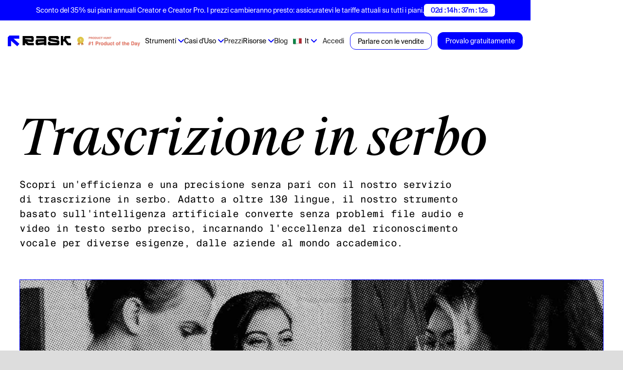

--- FILE ---
content_type: text/html
request_url: https://it.rask.ai/tools/transcription/transcribe-serbian
body_size: 36900
content:
<!DOCTYPE html><!-- Last Published: Thu Jan 15 2026 12:35:55 GMT+0000 (Coordinated Universal Time) --><html data-wf-domain="it.rask.ai" data-wf-page="65f4685f0c9e1d17bcda0822" data-wf-site="63ab2ba4785d7f058efab318" lang="it" data-wf-collection="65f4685f0c9e1d17bcda0763" data-wf-item-slug="transcribe-serbian" data-wg-translated="it"><head><meta charset="utf-8"><title>Da audio a testo in serbo - Trascrizione serba online</title><meta content="Software di trascrizione serba online accurato e veloce con Rask AI." name="description"><meta content="Da audio a testo in serbo - Trascrizione serba online" property="og:title"><meta content="Software di trascrizione serba online accurato e veloce con Rask AI." property="og:description"><meta content="https://cdn.prod.website-files.com/63d41bc99674c403e4a7cef7/653fca3970a44c4ff913af2a_64fb9be9773061d47cee4bc6_Video%2520Translator-main-img.jpeg" property="og:image"><meta content="Da audio a testo in serbo - Trascrizione serba online" property="twitter:title"><meta content="Software di trascrizione serba online accurato e veloce con Rask AI." property="twitter:description"><meta content="https://cdn.prod.website-files.com/63d41bc99674c403e4a7cef7/653fca3970a44c4ff913af2a_64fb9be9773061d47cee4bc6_Video%2520Translator-main-img.jpeg" property="twitter:image"><meta property="og:type" content="website"><meta content="summary_large_image" name="twitter:card"><meta content="width=device-width, initial-scale=1" name="viewport"><link href="https://cdn.prod.website-files.com/63ab2ba4785d7f058efab318/css/rask.webflow.shared.2aa43550a.min.css" rel="stylesheet" type="text/css" integrity="sha384-KqQ1UKgnFfEhKZIxcxmTXup6mcrnta8FEH+VVqcI8spXJzaVBNbOuUpr1dKWaS1s" crossorigin="anonymous"><script type="text/javascript">!function(o,c){var n=c.documentElement,t=" w-mod-";n.className+=t+"js",("ontouchstart"in o||o.DocumentTouch&&c instanceof DocumentTouch)&&(n.className+=t+"touch")}(window,document);</script><link href="https://cdn.prod.website-files.com/63ab2ba4785d7f058efab318/642bdacb7646280cbdfc9895_fav%20rask%20new.png" rel="shortcut icon" type="image/x-icon"><link href="https://cdn.prod.website-files.com/63ab2ba4785d7f058efab318/6473939fc2cbcbab683d65be_rask-webclip.png" rel="apple-touch-icon"><script type="text/javascript">!function(f,b,e,v,n,t,s){if(f.fbq)return;n=f.fbq=function(){n.callMethod?n.callMethod.apply(n,arguments):n.queue.push(arguments)};if(!f._fbq)f._fbq=n;n.push=n;n.loaded=!0;n.version='2.0';n.agent='plwebflow';n.queue=[];t=b.createElement(e);t.async=!0;t.src=v;s=b.getElementsByTagName(e)[0];s.parentNode.insertBefore(t,s)}(window,document,'script','https://connect.facebook.net/en_US/fbevents.js');fbq('init', '193439706749584');fbq('track', 'PageView');</script><meta name="yandex-verification" content="e54f3611ea1020ee">

<script type="text/javascript">(function(e){var t=e.createElement("script");t.src="https://rick.ai/tag.js?id=2bbv7gykh2p73d";t.type="module";t.async=true;t.crossorigin="anonymous";e.head.appendChild(t)})(document)</script>


<!-- Hotjar Tracking Code for Site 6407953 (name missing) -->
<script>
    (function(h,o,t,j,a,r){
        h.hj=h.hj||function(){(h.hj.q=h.hj.q||[]).push(arguments)};
        h._hjSettings={hjid:6407953,hjsv:6};
        a=o.getElementsByTagName('head')[0];
        r=o.createElement('script');r.async=1;
        r.src=t+h._hjSettings.hjid+j+h._hjSettings.hjsv;
        a.appendChild(r);
    })(window,document,'https://static.hotjar.com/c/hotjar-','.js?sv=');
</script>




<script>(function(w,r){w._rwq=r;w[r]=w[r]||function(){(w[r].q=w[r].q||[]).push(arguments)}})(window,'rewardful');</script>
<script async="" src="https://r.wdfl.co/rw.js" data-rewardful="bed0f7"></script>


<!-- Weglot script -->
<script type="application/json" id="weglot-data">{"allLanguageUrls":{"en":"https://www.rask.ai/tools/transcription/transcribe-serbian","it":"https://it.rask.ai/tools/transcription/transcribe-serbian","es":"https://es.rask.ai/tools/transcription/transcribe-serbian","tr":"https://tr.rask.ai/tools/transcription/transcribe-serbian","fr":"https://fr.rask.ai/tools/transcription/transcribe-serbian","ko":"https://ko.rask.ai/tools/transcription/transcribe-serbian","zh":"https://zh.rask.ai/tools/transcription/transcribe-serbian","br":"https://pt-br.rask.ai/tools/transcription/transcribe-serbian","pt":"https://pt.rask.ai/tools/transcription/transcribe-serbian","de":"https://de.rask.ai/tools/transcription/transcribe-serbian","pl":"https://pl.rask.ai/tools/transcription/transcribe-serbian","hi":"https://hi.rask.ai/tools/transcription/transcribe-serbian","th":"https://th.rask.ai/tools/transcription/transcribe-serbian","id":"https://id.rask.ai/tools/transcription/transcribe-serbian","ja":"https://ja.rask.ai/tools/transcription/transcribe-serbian","ar":"https://ar.rask.ai/tools/transcription/transcribe-serbian"},"originalCanonicalUrl":"https://www.rask.ai/tools/transcription/transcribe-serbian","originalPath":"/tools/transcription/transcribe-serbian","settings":{"auto_switch":true,"auto_switch_fallback":null,"category":10,"custom_settings":{"button_style":{"with_name":false,"full_name":false,"is_dropdown":false,"with_flags":false,"flag_type":"rectangle_mat","custom_css":"html[lang=\"ar\"] body {\r\n       direction: RTL!important;\r\n       text-align: right!important;\r\n}\r\nhtml[lang=\"ar\"] .left {\r\n      text-align: right!important;\r\n}"},"switchers":[],"translate_search":false,"loading_bar":true,"hide_switcher":false,"translate_images":false,"subdomain":false,"wait_transition":true,"dynamic":""},"deleted_at":null,"dynamics":[{"value":"body"}],"excluded_blocks":[{"value":"#lang-dd-toggle","description":null},{"value":".nav-dd .lang-dd","description":null},{"value":"#exclude-section-1","description":"Privacy header"},{"value":"#exclude-section-2","description":"Privacy description"},{"value":"#exclude-section-3","description":"Terms header"},{"value":"#exclude-section-4","description":"Terms description"},{"value":"#IKuPNa","description":"Free tools languages selector"}],"excluded_paths":[],"external_enabled":false,"host":"www.rask.ai","is_dns_set":false,"is_https":true,"language_from":"en","language_from_custom_flag":null,"language_from_custom_name":null,"languages":[{"connect_host_destination":{"is_dns_set":true,"created_on_aws":1683155407,"host":"es.rask.ai"},"custom_code":null,"custom_flag":null,"custom_local_name":null,"custom_name":null,"enabled":true,"language_to":"es"},{"connect_host_destination":{"is_dns_set":true,"created_on_aws":1683155407,"host":"tr.rask.ai"},"custom_code":null,"custom_flag":null,"custom_local_name":null,"custom_name":null,"enabled":true,"language_to":"tr"},{"connect_host_destination":{"is_dns_set":true,"created_on_aws":1683155407,"host":"fr.rask.ai"},"custom_code":null,"custom_flag":null,"custom_local_name":null,"custom_name":null,"enabled":true,"language_to":"fr"},{"connect_host_destination":{"is_dns_set":true,"created_on_aws":1683155407,"host":"ko.rask.ai"},"custom_code":null,"custom_flag":null,"custom_local_name":null,"custom_name":null,"enabled":true,"language_to":"ko"},{"connect_host_destination":{"is_dns_set":true,"created_on_aws":1683155407,"host":"zh.rask.ai"},"custom_code":null,"custom_flag":null,"custom_local_name":null,"custom_name":null,"enabled":true,"language_to":"zh"},{"connect_host_destination":{"is_dns_set":true,"created_on_aws":1683155407,"host":"pt-br.rask.ai"},"custom_code":"br","custom_flag":"br","custom_local_name":"Português (Brasil)","custom_name":"Brazilian Portuguese","enabled":true,"language_to":"a0"},{"connect_host_destination":{"is_dns_set":true,"created_on_aws":1683155407,"host":"pt.rask.ai"},"custom_code":null,"custom_flag":null,"custom_local_name":null,"custom_name":null,"enabled":true,"language_to":"pt"},{"connect_host_destination":{"is_dns_set":true,"created_on_aws":1683155407,"host":"de.rask.ai"},"custom_code":null,"custom_flag":null,"custom_local_name":null,"custom_name":null,"enabled":true,"language_to":"de"},{"connect_host_destination":{"is_dns_set":true,"created_on_aws":1683155407,"host":"it.rask.ai"},"custom_code":null,"custom_flag":null,"custom_local_name":null,"custom_name":null,"enabled":true,"language_to":"it"},{"connect_host_destination":{"is_dns_set":true,"created_on_aws":1683155407,"host":"pl.rask.ai"},"custom_code":null,"custom_flag":null,"custom_local_name":null,"custom_name":null,"enabled":true,"language_to":"pl"},{"connect_host_destination":{"is_dns_set":true,"created_on_aws":1683155407,"host":"hi.rask.ai"},"custom_code":null,"custom_flag":null,"custom_local_name":null,"custom_name":null,"enabled":true,"language_to":"hi"},{"connect_host_destination":{"is_dns_set":true,"created_on_aws":1683155407,"host":"th.rask.ai"},"custom_code":null,"custom_flag":null,"custom_local_name":null,"custom_name":null,"enabled":true,"language_to":"th"},{"connect_host_destination":{"is_dns_set":true,"created_on_aws":1683155407,"host":"id.rask.ai"},"custom_code":null,"custom_flag":null,"custom_local_name":null,"custom_name":null,"enabled":true,"language_to":"id"},{"connect_host_destination":{"is_dns_set":true,"created_on_aws":1683155407,"host":"ja.rask.ai"},"custom_code":null,"custom_flag":null,"custom_local_name":null,"custom_name":null,"enabled":true,"language_to":"ja"},{"connect_host_destination":{"is_dns_set":true,"created_on_aws":1683155407,"host":"ar.rask.ai"},"custom_code":null,"custom_flag":null,"custom_local_name":null,"custom_name":null,"enabled":true,"language_to":"ar"}],"media_enabled":true,"page_views_enabled":true,"technology_id":13,"technology_name":"Webflow","translation_engine":3,"url_type":"SUBDOMAIN","versions":{"translation":1761311888,"slugTranslation":1720602916}},"translatedWordsList":["Da audio a testo in serbo - Trascrizione serba online","Software di trascrizione serba online accurato e veloce con Rask AI.","https://cdn.prod.website-files.com/63d41bc99674c403e4a7cef7/653fca3970a44c4ff913af2a_64fb9be9773061d47cee4bc6_Video%2520Translator-main-img.jpeg","https://cdn.prod.website-files.com/63ab2ba4785d7f058efab318/64b7039ca78df027b660723c_opengraph-for-rask-min.jpeg","Sconto del 35% sui piani annuali Creator e Creator Pro. I prezzi cambieranno presto: assicuratevi le tariffe attuali su tutti i piani.","Sconto del 35% su Creator e Creator Pro annuali. I prezzi cambieranno presto!","02d : 14h : 37m : 19s","Logo","https://rask.ai/cdn-cgi/image/width=960,format=auto,fit=scale-down/https://cdn.prod.website-files.com/63ab2ba4785d7f058efab318/642973bc6c28f475e0f8c538_rask-logo-black.svg","https://rask.ai/cdn-cgi/image/width=960,format=auto,fit=scale-down/https://cdn.prod.website-files.com/63ab2ba4785d7f058efab318/642973bc6b19efee67734acb_rask-logo-icon.svg","Logo ProductHunt","https://rask.ai/cdn-cgi/image/width=960,format=auto,fit=scale-down/https://cdn.prod.website-files.com/63ab2ba4785d7f058efab318/670d95a14b1e3423bf0a8ee5_PH1-new-min.webp","Strumenti","Strumenti gratuiti","<a wg-1=\"\">Traduttore gratuito di documenti</a><a wg-2=\"\">Generatore gratuito di sottotitoli</a><a wg-3=\"\">Doppiaggio AI gratuito</a><a wg-4=\"\">Traduttore gratuito di sottotitoli</a><a wg-5=\"\">Trascrizione video gratuita</a><a wg-6=\"\">Traduttore di risorse di marketing</a><a wg-7=\"\">Traduttore di libri gratuito</a>","Traduttore video","Tradurre un video spagnolo in inglese","Tradurre un video francese in inglese","Tradurre un video in hindi in inglese","Tradurre un video tedesco in inglese","Tradurre un video cinese in inglese","Tradurre un video arabo in inglese","Tradurre un video arabo in hindi","Tradurre un video turco in inglese","Tradurre un video coreano in inglese","Traduttore video ebraico","Traduttore video rumeno","Traduttore video pashto","Traduttore video albanese","Traduttore video azero","Traduttore video bengalese","Traduttore video swahili","Traduttore video portoghese","Traduttore video bosniaco","Traduttore video bulgaro","Traduttore video birmano","Traduttore video polacco","Traduttore video croato","Traduttore video estone","Traduttore video amarico","Traduttore video finlandese","Traduttore video georgiano","Traduttore video italiano","Traduttore video ungherese","Traduttore video islandese","Traduttore video indonesiano","Traduttore video iraniano persiano","Traduttore video arabo","Traduttore video kazako","Traduttore video lao","Traduttore video lettone","Traduttore video lituano","Traduttore video malese / tamil","Traduttore video maltese","Traduttore video sudafricano","Traduttore video sudcoreano","Traduttore video Sinhala dello Sri Lanka","Traduttore video cinese di Hong Kong","Traduttore video ucraino","Traduttore video ceco","Traduttore video danese","Traduttore video greco","Traduttore video slovacco","Traduttore video somalo","Traduttore video uzbeko","Traduttore video serbo","Traduttore video cambogiano khmer","Traduttore video irlandese","Traduttore video spagnolo","Traduttore video inglese","Traduttore video turco","Traduttore video giapponese","Traduttore video russo","Traduttore video francese","Traduttore video tedesco","Traduttore video olandese","Traduttore video filippino","Traduttore video hindi","Traduttore video svedese","Traduttore video catalano","Traduttore video gallese","Traduttore video gujarati","Traduttore video Kannada","Traduttore video macedone","Traduttore video malayalam","Traduttore video marathi","Traduttore video norvegese","Traduttore video nepalese","Traduttore video Punjabi","Traduttore video sloveno","Traduttore video telugu","Traduttore video tailandese","Traduttore video urdu","Traduttore video vietnamita","Traduttore video Zulu","Traduttore video mongolo","Trascrizione","Software di trascrizione automatica","Trascrizione intervista","Trascrizione legale","Trascrivere l'arabo","Trascrivere l'ebraico","Trascrivere l'hindi","Trascrivere le lezioni ","Trascrivere lo spagnolo","Trascrivere i media","Trascrivere il tagalog","Trascrivere il rumeno","Trascrivere il Pashto","Trascrivere l'albanese","Trascrivere il tedesco","Trascrivere l'Azerbaigian","Trascrivere il bengalese","Trascrivere il russo","Trascrivere lo Swahili","Trascrivere il portoghese","Trascrivere il bosniaco","Trascrivere il birmano","Trascrivere il polacco","Trascrivere il francese","Trascrivere il bulgaro","Trascrivere il cinese","Trascrivere il croato","Trascrivere l'estone","Trascrivere l'amarico","Trascrivere il finlandese","Trascrivere il georgiano","Trascrivere l'italiano","Trascrivere l'ungherese","Trascrivere l'islandese","Trascrivere l'indonesiano giavanese/sundanese","Trascrivere il persiano","Trascrivere il kazako","Trascrivere il Lao","Trascrivere il lettone","Trascrivere il lituano","Trascrivere il Tamil","Trascrivere il maltese","Trascrivere il Sudafrica","Trascrivere il coreano meridionale","Trascrivere lo Sri Lanka Sinhala","Trascrivere il cinese di Hong Kong","Trascrivere il turco","Trascrivere l'ucraino","Trascrivere il ceco","Trascrivere il danese","Trascrivere il greco","Trascrivere lo slovacco","Trascrivere il giapponese","Trascrivere l'ebraico israeliano","Trascrivere il somalo","Trascrivere l'uzbeko","Trascrivere il serbo","Trascrivere il cambogiano Khmer","Trascrivere l'irlandese","Trascrizione video YouTube","Da video a testo","Aggiungi sottotitoli","Traduttore audio","Trascrizione podcast","Text-to-speech","Converti audio in testo","Aggiungi sottotitoli a MP4","Aggiungi SRT a MP4","Vedi tutti","Casi d'Uso","<a wg-1=\"\">Agenzie di localizzazione</a><a wg-2=\"\">Apprendimento e sviluppo</a><a wg-3=\"\">Marketing</a><a wg-4=\"\">Montaggio video</a><a wg-5=\"\">Organizzazioni religiose</a>","Risorse","<a wg-1=\"\">L'impresa</a><a wg-2=\"\">I clienti</a><a wg-3=\"\">API di doppiaggio AI</a>","Accedi","Prezzi","Blog","Prova gratis","Parlare con le vendite","Provalo gratuitamente","<span wg-1=\"\">Trascrizione in serbo</span>","Scopri un'efficienza e una precisione senza pari con il nostro servizio di trascrizione in serbo. Adatto a oltre 130 lingue, il nostro strumento basato sull'intelligenza artificiale converte senza problemi file audio e video in testo serbo preciso, incarnando l'eccellenza del riconoscimento vocale per diverse esigenze, dalle aziende al mondo accademico.","https://rask.ai/cdn-cgi/image/width=960,format=auto,fit=scale-down/https://cdn.prod.website-files.com/63d41bc99674c403e4a7cef7/653fca3970a44c4ff913af2a_64fb9be9773061d47cee4bc6_Video%2520Translator-main-img.jpeg","Come <span wg-1=\"\">funziona?</span>","https://rask.ai/cdn-cgi/image/width=960,format=auto,fit=scale-down/https://cdn.prod.website-files.com/63d41bc99674c403e4a7cef7/653fca3870a44c4ff913af05_64fb9c1079f83432f6ceb4b9_hiw-Video%2520Translator-img1.webp","Carica il tuo materiale","Aprite il video in testo tool e caricate il vostro video. Utilizzate il link a Google Drive o YouTube, oppure utilizzate le risorse del vostro dispositivo - computer o smartphone.","https://rask.ai/cdn-cgi/image/width=960,format=auto,fit=scale-down/https://cdn.prod.website-files.com/63d41bc99674c403e4a7cef7/653fe4b4546d3e9ffbbb656a_Transcribe-youtube-to-text%202-min.webp","Premere il pulsante Tradurre","Selezionare la lingua desiderata e premere \"traduci\".","https://rask.ai/cdn-cgi/image/width=960,format=auto,fit=scale-down/https://cdn.prod.website-files.com/63d41bc99674c403e4a7cef7/653fe4bcaa2f3d197051f5c8_Transcribe-youtube-to-text%203-min.webp","Esportazione di trascrizione","Cliccate su traduci e il vostro video verrà tradotto. ","Perché hai bisogno di uno <span wg-1=\"\">strumento AI per la trascrizione audio e video serba</span>","https://rask.ai/cdn-cgi/image/width=960,format=auto,fit=scale-down/https://cdn.prod.website-files.com/63ab2ba4785d7f058efab318/64c7d3ea8041f94607bccde4_f-card-img-1-min.png","Gestione efficiente di vari file audio e video","Nel mondo frenetico di oggi, la capacità di gestire ed elaborare in modo efficiente i file audio e video è fondamentale. Il nostro servizio di trascrizione serbo è progettato per soddisfare un'ampia gamma di esigenze, sia che si tratti di file audio, file video o un mix di entrambi. Ad esempio, i giornalisti e i ricercatori hanno spesso a che fare con registrazioni audio di interviste e ricerche sul campo. Il nostro servizio non solo trascrive questi file audio in un testo serbo accurato, ma gestisce anche più formati, rendendolo estremamente versatile. Questa flessibilità garantisce che, indipendentemente dalla fonte, che si tratti di un file audio registrato, di un file video o di un audio da file video, il nostro servizio di trascrizione sia in grado di convertirlo in un formato di testo leggibile e utilizzabile in modo efficiente.","https://rask.ai/cdn-cgi/image/width=960,format=auto,fit=scale-down/https://cdn.prod.website-files.com/63ab2ba4785d7f058efab318/64c822682e0c08ffc07d5701_f-card-img-5-min.png","Elevata precisione nella trascrizione dell'audio serbo","La precisione è fondamentale, soprattutto quando si trascrivono file audio o video in lingue come il serbo. I nostri servizi di trascrizione in serbo eccellono nel fornire trascrizioni altamente accurate, anche in presenza di rumore di fondo o quando si ha a che fare con più parlanti. Questo elevato livello di precisione è particolarmente vantaggioso per i professionisti che richiedono trascrizioni che corrispondano il più possibile alle registrazioni audio originali. Sia che tu abbia bisogno di trascrivere l'audio serbo per procedimenti legali, ricerche accademiche o produzione multimediale, il nostro servizio garantisce che ogni parola e sfumatura del parlato serbo venga catturata accuratamente. Questa attenzione alla precisione aiuta a evitare malintesi che possono derivare da trascrizioni errate.","https://rask.ai/cdn-cgi/image/width=960,format=auto,fit=scale-down/https://cdn.prod.website-files.com/63ab2ba4785d7f058efab318/64c7d3eabd4d68564f71a2f7_f-card-img-3-min.png","Tempi di consegna rapidi e facilità d'uso","In un mondo in cui il tempo è una risorsa fondamentale, il nostro servizio di trascrizione serbo si distingue per la sua capacità di fornire trascrizioni in pochi minuti. Questa rapida inversione di tendenza è particolarmente vantaggiosa per le aziende e i privati che richiedono un rapido accesso alle registrazioni scritte dei loro file audio o video. Inoltre, la facilità d'uso del nostro servizio non ha eguali. Gli utenti possono caricare il proprio file audio o video direttamente nel nostro sistema senza la necessità di alcun software esterno. Il processo di trascrizione inizia immediatamente e, in breve tempo, una trascrizione completa in serbo è pronta per l'uso. Questa comodità consente non solo di risparmiare tempo, ma anche lo sforzo aggiuntivo di gestire software complessi, rendendolo una soluzione ideale per chiunque desideri convertire l'audio in testo in modo efficiente.","Opzioni per l'utilizzo <span wg-1=\"\">del nostro servizio di trascrizione in serbo</span>","https://rask.ai/cdn-cgi/image/width=960,format=auto,fit=scale-down/https://cdn.prod.website-files.com/63d41bc99674c403e4a7cef7/64fb9d2d19ae7b46212f7ea7_ofu-Video%20Translator-img1.jpg","Applicazioni accademiche e di ricerca","Per accademici e ricercatori, il nostro servizio di trascrizione in serbo è uno strumento prezioso. Gestisce abilmente file audio o video di lezioni, seminari, interviste e registrazioni sul campo. Che si tratti di uno storico che ha bisogno di trascrivere audio serbo da fonti d'archivio o di un sociologo che analizza interviste, l'accuratezza e la velocità dei nostri servizi di trascrizione non hanno eguali. Questo servizio supporta anche una varietà di formati di sottotitoli, rendendo più facile per i ricercatori includere estratti tradotti o sottotitolati nelle loro pubblicazioni o presentazioni. Convertendo l'audio in testo, gli accademici possono analizzare e fare riferimento in modo più efficiente al loro materiale, risparmiando tempo prezioso e migliorando la qualità del loro lavoro.","https://rask.ai/cdn-cgi/image/width=960,format=auto,fit=scale-down/https://cdn.prod.website-files.com/63d41bc99674c403e4a7cef7/64fb9d4619ae7b46212fa331_ofu-Video%20Translator-img2.jpg","Settore dei media e dell'intrattenimento","Nel regno dei media e dell'intrattenimento, il tempismo e la precisione sono fondamentali. Il nostro servizio di trascrizione serbo eccelle in queste aree, soprattutto per giornalisti, registi e creatori di contenuti che hanno a che fare con file audio e video. Che si tratti di trascrivere interviste, creare sottotitoli per film o generare sceneggiature per trasmissioni, la possibilità di trascrivere in modo rapido e accurato il serbo o altre lingue è un punto di svolta. Questo servizio aiuta anche a creare trascrizioni serbe per documentari, consentendo una più ampia portata di pubblico. La flessibilità di gestire vari formati e l'integrazione dell'intelligenza artificiale assicurano che la trascrizione non sia solo rapida, ma si adatti anche alle sfumature della lingua serba, compresi dialetti e accenti specifici.","https://rask.ai/cdn-cgi/image/width=960,format=auto,fit=scale-down/https://cdn.prod.website-files.com/63d41bc99674c403e4a7cef7/64fb9d577492160ad5176f93_ofu-Video%20Translator-img3.jpg","Usi commerciali e aziendali","Per le aziende, i nostri servizi di trascrizione in serbo semplificano la comunicazione e la documentazione. Che si tratti di trascrivere riunioni, conferenze o registrazioni del servizio clienti, avere una registrazione scritta in serbo può migliorare significativamente l'efficienza operativa. La capacità del servizio di riconoscere e trascrivere più relatori lo rende ideale per chiamate in conferenza e discussioni di gruppo. Inoltre, l'integrazione della trascrizione automatica con la supervisione umana garantisce velocità e precisione. Questa combinazione è particolarmente utile nei settori legale e finanziario, dove l'accuratezza di ogni parola è fondamentale. Convertendo in testo le registrazioni audio di trattative o procedimenti legali, le aziende possono mantenere registri accurati, garantendo la conformita e aiutando nei processi decisionali.","<span wg-1=\"\">Feedback</span> degli utenti","Avatar di feedback dell'utente","https://rask.ai/cdn-cgi/image/width=960,format=auto,fit=scale-down/https://cdn.prod.website-files.com/63ab2ba4785d7f058efab318/650c61c03c65965ebe68897d_Itai_S.jpg","Itai S.","Piccola impresa (50 o meno dipendenti)","Icona del feedback dell'utente","https://rask.ai/cdn-cgi/image/width=960,format=auto,fit=scale-down/https://cdn.prod.website-files.com/63ab2ba4785d7f058efab318/650c5f92805fce9b1da01e98_G2_review_icon.svg","Nel panorama in continua evoluzione della formazione online, l'importanza dell'accessibilità e dell'inclusività non può essere sopravvalutata. È qui che lo strumento di doppiaggio di Rask AI si è rivelato una svolta per me. Fin dall'inizio ero scettico su come uno strumento di intelligenza artificiale potesse replicare le sfumature e le sottigliezze del parlato umano. Ma Rask AI non solo ha soddisfatto, ma ha superato le mie aspettative. Il doppiaggio è stato perfetto, con una sincronizzazione impeccabile e una straordinaria capacità di catturare il tono e le emozioni del contenuto originale.","https://rask.ai/cdn-cgi/image/width=960,format=auto,fit=scale-down/https://cdn.prod.website-files.com/63ab2ba4785d7f058efab318/650c61c08a0504d0f522c7cc_Xavi_R.png","Xavi R.","Mercato medio (51-1000 dipendenti)","Restituisce risultati di qualità ed è davvero facile da usare. Abbiamo importanti materiali di marketing in inglese e in formato video, e questo può essere un modo professionale per aprire questi preziosi contenuti ad altre lingue.","https://rask.ai/cdn-cgi/image/width=960,format=auto,fit=scale-down/https://cdn.prod.website-files.com/63ab2ba4785d7f058efab318/6462b3acc06e266418afe904_R.-Jackie-Gepuela.webp","R. Jackie Gepuela","Stanchi del lavoro manuale, automatizzate!","https://rask.ai/cdn-cgi/image/width=960,format=auto,fit=scale-down/https://cdn.prod.website-files.com/63ab2ba4785d7f058efab318/650c5f927137e8ad81ca56ac_P_review_icon.svg","Ottimo strumento per i creatori che vogliono raggiungere una reale portata globale. Permette agli utenti di rompere le barriere linguistiche e di trasmettere il proprio messaggio, senza il noioso lavoro di farlo senza l'assistenza dell'intelligenza artificiale. Non vedo l'ora di provare questo strumento, se ne avrò l'occasione. Complimenti al team che lo ha creato.","https://rask.ai/cdn-cgi/image/width=960,format=auto,fit=scale-down/https://cdn.prod.website-files.com/63ab2ba4785d7f058efab318/6462c2de9e95db99444e5964_mashkaprrosto.webp","mashkaprrosto","OMG è una grande novità per il mercato, soprattutto per chi crea contenuti video per un pubblico globale. Questo può essere un enorme risparmio di tempo per noi creatori di contenuti che altrimenti dovremmo assumere doppiatori e traduttori professionisti per ottenere lo stesso risultato. Credo che voi compagni abbiate un grande potenziale per rivoluzionare il processo di creazione di contenuti video!","https://rask.ai/cdn-cgi/image/width=960,format=auto,fit=scale-down/https://cdn.prod.website-files.com/63ab2ba4785d7f058efab318/6462c2de453d12c3686ebc2c_Denis-First.webp","Denis First","Consiglio vivamente di dare un'occhiata a Rask AI su Product Hunt. È un fantastico strumento di localizzazione che può tradurre video in oltre 60 lingue in modo efficiente. Inoltre, grazie alle tecnologie \"Text-to-Voice\" e \"Voice Cloning\", è possibile aggiungere una voce fuori campo naturale senza dover assumere un doppiatore. Questo strumento è perfetto per i creatori di contenuti che vogliono ampliare il proprio pubblico e la propria portata. Ritengo che Rask AI sia un'innovazione che cambia le carte in tavola e consiglio vivamente di provarla.","https://rask.ai/cdn-cgi/image/width=960,format=auto,fit=scale-down/https://cdn.prod.website-files.com/63ab2ba4785d7f058efab318/6462c2de4aaf13e5d8e9564d_Sergey-Grishin.webp","Sergey Grishin","Non il vostro product manager.","Wow, Rask AI è un'assoluta novità per i creatori di contenuti che desiderano espandere la propria portata in lingue e culture diverse! Le tecnologie \"Text-to-Voice\" e \"Voice Cloning\" sono davvero impressionanti e consentono di ottenere una voce fuori campo simile a quella umana, con un suono pari a quello di un doppiatore professionista. Questo strumento è uno sportello unico per la localizzazione, che rende molto più facile ed efficiente la traduzione dei video in oltre 60 lingue. Non vedo l'ora di vedere come Rask AI trasformerà il mondo della creazione di contenuti video!","https://rask.ai/cdn-cgi/image/width=960,format=auto,fit=scale-down/https://cdn.prod.website-files.com/63ab2ba4785d7f058efab318/6462c2de934bb533f8491b0a_Konstantin-Doronin.webp","Konstantin Doronin","fondatore di Jusi.me e narratore","Questo prodotto è davvero incredibile! L'ho usato per creare alcune clip e mi ha fatto risparmiare molto tempo. È sicuramente uno strumento indispensabile per i creatori di contenuti.","https://rask.ai/cdn-cgi/image/width=960,format=auto,fit=scale-down/https://cdn.prod.website-files.com/63ab2ba4785d7f058efab318/6462c2dd15f15e3dd1fca953_Andrei-Bondarenko.webp","Andrei Bondarenko","Sono entusiasta! 🔥 Il design intuitivo e l'esperienza d'uso senza soluzione di continuità lo rendono un vero e proprio cambiamento. Complimenti al team per aver creato uno strumento così innovativo e indispensabile! 🙌","https://rask.ai/cdn-cgi/image/width=960,format=auto,fit=scale-down/https://cdn.prod.website-files.com/63ab2ba4785d7f058efab318/6462c2dea99bb2f6aec0e22e_Santiago-Barrionuevo.webp","Santiago Barrionuevo","Eccellente qualità del lavoro","https://rask.ai/cdn-cgi/image/width=960,format=auto,fit=scale-down/https://cdn.prod.website-files.com/63ab2ba4785d7f058efab318/6462c2dd65892b1ea3a8e66f_Lida-Matveeva.webp","Lida Matveeva","Rask AI è una vera e propria svolta per la localizzazione dei video! La tecnologia all'avanguardia dell'applicazione consente di effettuare doppiaggi e traduzioni senza soluzione di continuità, risparmiando tempo e denaro. Si consiglia vivamente di provarla!","https://rask.ai/cdn-cgi/image/width=960,format=auto,fit=scale-down/https://cdn.prod.website-files.com/63ab2ba4785d7f058efab318/6462c2de934bb533f8491b15_Dario.webp","Dario","Daaaaaaaayum, posso dire che lo userò sicuramente. Avrò la possibilità di usare la mia voce o quella di qualcun altro per il doppiaggio? Dio vi benedica.","<span wg-1=\"\">Strumenti</span> correlati","Trascrizione audio e video","Pulsante","Letture obbligatorie","Webinar di aggiornamento: Informazioni chiave sulla localizzazione e la monetizzazione di YouTube","https://rask.ai/cdn-cgi/image/width=960,format=auto,fit=scale-down/https://cdn.prod.website-files.com/63d41bc99674c403e4a7cef7/6658b44b97a4de0e2ffef6a5_Webinar%20Recap%20Key%20Insights%20on%20YouTube%20Localization%20and%20Monetization%20-%20preview.webp","Anton Selikhov","https://rask.ai/cdn-cgi/image/width=960,format=auto,fit=scale-down/https://cdn.prod.website-files.com/63d41bc99674c403e4a7cef7/65e8b65adea2c49f186d5801_Anton_Selikhov_avatar.webp","Chief Product Officer di Rask AI","18","leggere","30 maggio 2024","#News","#Localizzazione","Come tradurre i sottotitoli in modo facile e veloce","https://rask.ai/cdn-cgi/image/width=960,format=auto,fit=scale-down/https://cdn.prod.website-files.com/63d41bc99674c403e4a7cef7/664a3b871155dc86b2fb721d_How%20to%20translate%20subtitles%20Quickly%20and%20Easily.webp","Debra Davis","https://rask.ai/cdn-cgi/image/width=960,format=auto,fit=scale-down/https://cdn.prod.website-files.com/63d41bc99674c403e4a7cef7/65787b05df8fd6ee6fad1911_Debra%20Davis.webp","7","20 maggio 2024","#Sottotitoli","I migliori strumenti online per tradurre i file SRT in modo semplice e veloce","https://rask.ai/cdn-cgi/image/width=960,format=auto,fit=scale-down/https://cdn.prod.website-files.com/63d41bc99674c403e4a7cef7/66484e057ea4942e5d9f8d33_Top%205%20Online%20Tools%20for%20Translating%20SRT%20Files.webp","4","19 maggio 2024","Aumentare le visualizzazioni dei video con l'accessibilità: una guida sui sottotitoli per i video","https://rask.ai/cdn-cgi/image/width=960,format=auto,fit=scale-down/https://cdn.prod.website-files.com/63d41bc99674c403e4a7cef7/6566194a69777e12076fb74e_Cover.jpg","Susan Ames","https://rask.ai/cdn-cgi/image/width=960,format=auto,fit=scale-down/https://cdn.prod.website-files.com/63d41bc99674c403e4a7cef7/66d6187f29cf505019ad2692_Susan_Ames_avatar.webp","24","Novembre 28, 2023","Genera automaticamente didascalie per video e post sui social media con un generatore di didascalie","https://rask.ai/cdn-cgi/image/width=960,format=auto,fit=scale-down/https://cdn.prod.website-files.com/63d41bc99674c403e4a7cef7/656611597b9fdda6860079d6_1%20-%20The%20Only%20Auto%20Caption%20Generator%20You%27ll%20Ever%20Need%20(1).jpg","15","Automatizzare la traduzione e il doppiaggio dei video con l'API di localizzazione di Rask","https://rask.ai/cdn-cgi/image/width=960,format=auto,fit=scale-down/https://cdn.prod.website-files.com/63d41bc99674c403e4a7cef7/655e545dcd3befe152e60804_localization%20api%20cover.jpg","Donald Vermillion","https://rask.ai/cdn-cgi/image/width=960,format=auto,fit=scale-down/https://cdn.prod.website-files.com/63d41bc99674c403e4a7cef7/65787b2bc2b9a20365e47ee7_Donald%20Vermillion.webp","16","22 novembre 2023","Il kit di strumenti per il marketing: Come aggiungere sottotitoli ai video per ottenere un impatto globale","https://rask.ai/cdn-cgi/image/width=960,format=auto,fit=scale-down/https://cdn.prod.website-files.com/63d41bc99674c403e4a7cef7/655d0e53681dc0385673def5_How%20to%20Add%20Subtitles%20to%20Video%20cover.jpg","23","20 novembre 2023","Aggiungere didascalie ai video: La tecnica non sfruttata per amplificare il ROI","https://rask.ai/cdn-cgi/image/width=960,format=auto,fit=scale-down/https://cdn.prod.website-files.com/63d41bc99674c403e4a7cef7/6540068130adb7b015a367b4_Add%20Captions%20to%20Video_%20The%20Untapped%20Technique-min.webp","21","30 ottobre 2023","Pagamenti intelligenti: come scegliere la soluzione di localizzazione più conveniente","https://rask.ai/cdn-cgi/image/width=960,format=auto,fit=scale-down/https://cdn.prod.website-files.com/63d41bc99674c403e4a7cef7/658c2d188b1487c1dad79841_spelling.webp","James Rich","https://rask.ai/cdn-cgi/image/width=960,format=auto,fit=scale-down/https://cdn.prod.website-files.com/63d41bc99674c403e4a7cef7/6578729d5860a963d8bcbd6a_James%20Rich.webp","20","2 ottobre 2023","Perché pagare di più? Scegliete il miglior editor video AI per la localizzazione","https://rask.ai/cdn-cgi/image/width=960,format=auto,fit=scale-down/https://cdn.prod.website-files.com/63d41bc99674c403e4a7cef7/65032510bbfd82677914fb23_AI%20Economics_%20Why%20Pay%20More%20for%20Localization_-min.webp","14 settembre 2023","Ecco un nuovo aggiornamento su Rask AI: Caricamento dei file SRT","https://rask.ai/cdn-cgi/image/width=960,format=auto,fit=scale-down/https://cdn.prod.website-files.com/63d41bc99674c403e4a7cef7/64f9b29af4f726852a357338_SRT%20Files%20Upload_%20%20a%20New%20Update%20at%20Rask%20AI-min.webp","6","7 settembre 2023","Rompere le barriere: Il ruolo della localizzazione dei giochi nel successo globale","https://rask.ai/cdn-cgi/image/width=960,format=auto,fit=scale-down/https://cdn.prod.website-files.com/63d41bc99674c403e4a7cef7/64ecc4c9049c3d5abed3e4f9_Global%20Success%20through%20Game%20Localization-min.jpg","28 agosto 2023","Guidare le vendite globali: Il ruolo cruciale della localizzazione dell'e-commerce","https://rask.ai/cdn-cgi/image/width=960,format=auto,fit=scale-down/https://cdn.prod.website-files.com/63d41bc99674c403e4a7cef7/64dbbebda18aec396a9efcc5_The%20Crucial%20Role%20of%20%20E-commerce%20Localization-min.jpg","16 agosto 2023","Che cos'è la localizzazione? Definizione, vantaggi, esempi, suggerimenti","https://rask.ai/cdn-cgi/image/width=960,format=auto,fit=scale-down/https://cdn.prod.website-files.com/63d41bc99674c403e4a7cef7/64c792217dd0c69cdd1ce285_What%20is%20Localization_%20Definition%2C%20Benefits%2C%20Tips-min.png","13","26 luglio 2023","Internazionalizzazione vs. localizzazione (i18n vs. l10n): Qual è la differenza?","https://rask.ai/cdn-cgi/image/width=960,format=auto,fit=scale-down/https://cdn.prod.website-files.com/63d41bc99674c403e4a7cef7/64b2742af4ee1c8c505c3f10_Internationalization%20vs.%C2%A0localization-min.webp","15 luglio 2023","I 10 migliori caratteri per sottotitoli e didascalie chiuse","https://rask.ai/cdn-cgi/image/width=960,format=auto,fit=scale-down/https://cdn.prod.website-files.com/63d41bc99674c403e4a7cef7/64906a07e88e9e3371dfadbf_Top%2010%20best%20fonts%20for%20captions%20and%20subtitles.webp","19 giugno 2023","Semplificate l'assistenza clienti con la piattaforma video di localizzazione AI: Il futuro è adesso","https://rask.ai/cdn-cgi/image/width=960,format=auto,fit=scale-down/https://cdn.prod.website-files.com/63d41bc99674c403e4a7cef7/6410ba664069662da8440231_Streamline%20your%20customer%20support-min.webp","8","4 giugno 2023","#Creazione di contenuti","Perché sottotitolare i video doppiati è una buona idea","https://rask.ai/cdn-cgi/image/width=960,format=auto,fit=scale-down/https://cdn.prod.website-files.com/63d41bc99674c403e4a7cef7/6478b067f2ed30573e2d3d4d_Why%20Subtitling%20Your%20Dubbed%20Videos%20Is%20a%20Good%20Idea.webp","10","1° giugno 2023","#Dubbing","Come la localizzazione dei contenuti video può aiutare a scalare i vostri prodotti a livello globale","https://rask.ai/cdn-cgi/image/width=960,format=auto,fit=scale-down/https://cdn.prod.website-files.com/63d41bc99674c403e4a7cef7/6448d88274f1073b29e200db_hero-img-min.jpeg","Strategia di localizzazione: L'approccio che cambia il gioco e che pensavate non fosse necessario","https://rask.ai/cdn-cgi/image/width=960,format=auto,fit=scale-down/https://cdn.prod.website-files.com/63d41bc99674c403e4a7cef7/64d34a9d9fa0f80c7faa5731_Localization%20strategy%20cover.jpg","25 maggio 2023","Migliori pratiche per la definizione del budget e la gestione dei costi nei progetti video di localizzazione","https://rask.ai/cdn-cgi/image/width=960,format=auto,fit=scale-down/https://cdn.prod.website-files.com/63d41bc99674c403e4a7cef7/6410b7d25273f0fe874c197e_Best%20Practices%20for%20Budgeting-min.webp","24 maggio 2023","L'impatto commerciale degli investimenti nella localizzazione Video","https://rask.ai/cdn-cgi/image/width=960,format=auto,fit=scale-down/https://cdn.prod.website-files.com/63d41bc99674c403e4a7cef7/6410b8c74b114732747bb461_The%20Business%20Impact-min.webp","5","I vantaggi dell'implementazione di una piattaforma video di localizzazione AI nell'assistenza tecnica","https://rask.ai/cdn-cgi/image/width=960,format=auto,fit=scale-down/https://cdn.prod.website-files.com/63d41bc99674c403e4a7cef7/6410b96f92675851b7dcc96f_The%20Advantages%20of%20Implementing-min.webp","Massimizzare il ROI per il vostro canale YouTube con le piattaforme di localizzazione video AI","https://rask.ai/cdn-cgi/image/width=960,format=auto,fit=scale-down/https://cdn.prod.website-files.com/63d41bc99674c403e4a7cef7/6410b9e653b80d01c1051cf0_Maximizing%20ROI%20for%20Your%20YouTube%20Channel-min.webp","Come i creatori di YouTube possono sfruttare la piattaforma di localizzazione video AI per raggiungere un pubblico globale più ampio","https://rask.ai/cdn-cgi/image/width=960,format=auto,fit=scale-down/https://cdn.prod.website-files.com/63d41bc99674c403e4a7cef7/6410ba846617c416ffd0d7b9_How%20YouTube%20Creators%20Can%20Leverage-min.webp","Massimizzate la vostra portata globale con la localizzazione dei video basata sull'AI","https://rask.ai/cdn-cgi/image/width=960,format=auto,fit=scale-down/https://cdn.prod.website-files.com/63d41bc99674c403e4a7cef7/64b064d63b55df9c8a680498_AI-Powered%20Video%20Localization-min.webp","12","Didascalie chiuse e sottotitoli - La differenza è evidente","https://rask.ai/cdn-cgi/image/width=960,format=auto,fit=scale-down/https://cdn.prod.website-files.com/63d41bc99674c403e4a7cef7/64673db893d007a0ef93dec2_Screenshot%202023-05-19%20at%2011.09.36-min.png","19 maggio 2023","Inizia subito a tradurre video","https://rask.ai/cdn-cgi/image/width=960,format=auto,fit=scale-down/https://cdn.prod.website-files.com/63ab2ba4785d7f058efab318/642973bce23a168ffb53736e_rask-logo-white.svg","Prodotto","<a wg-1=\"\">Prezzi</a><a wg-2=\"\">Controllo della trascrizione e della traduzione</a><a wg-3=\"\">Controllo dei timestamp</a><a wg-4=\"\">Clonazione della voce</a><a wg-5=\"\">Controllo degli altoparlanti</a><a wg-6=\"\">Altoparlanti multipli</a><a wg-7=\"\">Riscrittura automatica</a><a wg-8=\"\">API</a>","AICPA SOC","https://rask.ai/cdn-cgi/image/width=960,format=auto,fit=scale-down/https://cdn.prod.website-files.com/63ab2ba4785d7f058efab318/69661dd20bb98cb477def1f5_rask_aicpa_footer_logo.webp","SOC 2 Type II Certified","Trust Center","Azienda","<a wg-1=\"\">Clienti</a><a wg-2=\"\">Premi e riconoscimenti</a><a wg-3=\"\">Conformità</a>","<a wg-1=\"\">API di doppiaggio AI</a><a wg-2=\"\">Centro assistenza</a><a wg-3=\"\">Blog</a><a wg-4=\"\">Ambasciatori</a><a wg-5=\"\">Enterprise</a><a wg-6=\"\">Changelog</a><a wg-7=\"\">Diventa un affiliato</a>","<a wg-1=\"\">Apprendimento e sviluppo</a><a wg-2=\"\">Agenzie di localizzazione</a><a wg-3=\"\">Montaggio video</a><a wg-4=\"\">Marketing</a><a wg-5=\"\">Video didattici</a><a wg-6=\"\">Audio multilingue su YouTube</a><a wg-7=\"\">Creazione e distribuzione di contenuti</a><a wg-8=\"\">Spiegatori</a><a wg-9=\"\">Diversi tipi di contenuti per bambini</a><a wg-10=\"\">Sviluppo di giochi</a><a wg-11=\"\">Video di vendita</a><a wg-12=\"\">Organizzazioni religiose</a>","Ruoli","<a wg-1=\"\">EdTech</a><a wg-2=\"\">Marketer</a><a wg-3=\"\">Creatori di contenuti</a><a wg-4=\"\">Podcaster e intervistatori</a><a wg-5=\"\">Aziende</a><a wg-6=\"\">L&D e risorse umane</a><a wg-7=\"\">Industria di videogiochi</a><a wg-8=\"\">E-commerce e vendite</a><a wg-9=\"\">Doppiaggio di film</a>","<a wg-1=\"\">Trascrivere video Youtube</a><a wg-2=\"\">Traduttore video</a><a wg-3=\"\">Trascrizione</a><a wg-4=\"\">Da video a testo</a><a wg-5=\"\">Aggiungi sottotitoli</a><a wg-6=\"\">Traduttore audio</a><a wg-7=\"\">Trascrizione per podcast</a><a wg-8=\"\">Da testo a voce</a><a wg-9=\"\">Convertire l'audio in testo</a><a wg-10=\"\">Aggiungere sottotitoli a MP4</a><a wg-11=\"\">Aggiungere SRT a MP4</a><a wg-12=\"\">Aggiungere testo al video</a><a wg-13=\"\">Generatore di sottotitoli</a><a wg-14=\"\">Traduttore di sottotitoli</a><a wg-15=\"\">Sincronizzazione labiale</a><a wg-16=\"\">Vedi tutti</a>","Unisciti al nostro ","https://rask.ai/cdn-cgi/image/width=960,format=auto,fit=scale-down/https://cdn.prod.website-files.com/63ab2ba4785d7f058efab318/6412341877776498db17ce4a_dc-img-61-min.webp","comunità","È come un pass per il backstage di tutte le cose interessanti che stiamo facendo: ultime notizie, approfondimenti e meme. Iscriviti ora!","Unirsi","© <span wg-1=\"\">2023</span> Rask AI. Tutti i diritti riservati.<br wg-2=\"\"/>Parte di <a wg-3=\"\">Brask Inc.</a> - una società globale di contenuti AI. <br wg-4=\"\"/>8 GREEN, STE A, Dover, Kent, DE, 19901, USA","Informativa sulla privacy","Termini di servizio","[email protected]","https://px.ads.linkedin.com/collect/"]}</script>
<script type="text/javascript" src="https://cdn.weglot.com/weglot.min.js"></script>
<script>
    Weglot.initialize({
        api_key: 'wg_841182115b46f191d06c68888b8b7aef8'
    });
</script>
<!-- End Weglot script -->



<!-- 2.1 Start VWO Async SmartCode -->
<link rel="preconnect" href="https://dev.visualwebsiteoptimizer.com">
<script type="text/javascript" id="vwoCode">
window._vwo_code || (function() {
var account_id=792034,
version=2.1,
settings_tolerance=2000,
hide_element='body',
hide_element_style = 'opacity:0 !important;filter:alpha(opacity=0) !important;background:none !important;transition:none !important;',
/* DO NOT EDIT BELOW THIS LINE */
f=false,w=window,d=document,v=d.querySelector('#vwoCode'),cK='_vwo_'+account_id+'_settings',cc={};try{var c=JSON.parse(localStorage.getItem('_vwo_'+account_id+'_config'));cc=c&&typeof c==='object'?c:{}}catch(e){}var stT=cc.stT==='session'?w.sessionStorage:w.localStorage;code={use_existing_jquery:function(){return typeof use_existing_jquery!=='undefined'?use_existing_jquery:undefined},library_tolerance:function(){return typeof library_tolerance!=='undefined'?library_tolerance:undefined},settings_tolerance:function(){return cc.sT||settings_tolerance},hide_element_style:function(){return'{'+(cc.hES||hide_element_style)+'}'},hide_element:function(){if(performance.getEntriesByName('first-contentful-paint')[0]){return''}return typeof cc.hE==='string'?cc.hE:hide_element},getVersion:function(){return version},finish:function(e){if(!f){f=true;var t=d.getElementById('_vis_opt_path_hides');if(t)t.parentNode.removeChild(t);if(e)(new Image).src='https://dev.visualwebsiteoptimizer.com/ee.gif?a='+account_id+e}},finished:function(){return f},addScript:function(e){var t=d.createElement('script');t.type='text/javascript';if(e.src){t.src=e.src}else{t.text=e.text}d.getElementsByTagName('head')[0].appendChild(t)},load:function(e,t){var i=this.getSettings(),n=d.createElement('script'),r=this;t=t||{};if(i){n.textContent=i;d.getElementsByTagName('head')[0].appendChild(n);if(!w.VWO||VWO.caE){stT.removeItem(cK);r.load(e)}}else{var o=new XMLHttpRequest;o.open('GET',e,true);o.withCredentials=!t.dSC;o.responseType=t.responseType||'text';o.onload=function(){if(t.onloadCb){return t.onloadCb(o,e)}if(o.status===200||o.status===304){_vwo_code.addScript({text:o.responseText})}else{_vwo_code.finish('&e=loading_failure:'+e)}};o.onerror=function(){if(t.onerrorCb){return t.onerrorCb(e)}_vwo_code.finish('&e=loading_failure:'+e)};o.send()}},getSettings:function(){try{var e=stT.getItem(cK);if(!e){return}e=JSON.parse(e);if(Date.now()>e.e){stT.removeItem(cK);return}return e.s}catch(e){return}},init:function(){if(d.URL.indexOf('__vwo_disable__')>-1)return;var e=this.settings_tolerance();w._vwo_settings_timer=setTimeout(function(){_vwo_code.finish();stT.removeItem(cK)},e);var t;if(this.hide_element()!=='body'){t=d.createElement('style');var i=this.hide_element(),n=i?i+this.hide_element_style():'',r=d.getElementsByTagName('head')[0];t.setAttribute('id','_vis_opt_path_hides');v&&t.setAttribute('nonce',v.nonce);t.setAttribute('type','text/css');if(t.styleSheet)t.styleSheet.cssText=n;else t.appendChild(d.createTextNode(n));r.appendChild(t)}else{t=d.getElementsByTagName('head')[0];var n=d.createElement('div');n.style.cssText='z-index: 2147483647 !important;position: fixed !important;left: 0 !important;top: 0 !important;width: 100% !important;height: 100% !important;background: white !important;';n.setAttribute('id','_vis_opt_path_hides');n.classList.add('_vis_hide_layer');t.parentNode.insertBefore(n,t.nextSibling)}var o=window._vis_opt_url||d.URL,s='https://dev.visualwebsiteoptimizer.com/j.php?a='+account_id+'&u='+encodeURIComponent(o)+'&vn='+version;if(w.location.search.indexOf('_vwo_xhr')!==-1){this.addScript({src:s})}else{this.load(s+'&x=true')}}};w._vwo_code=code;code.init();})();
</script>
<!-- End VWO Async SmartCode -->

<meta property="og:image" itemprop="image" content="https://cdn.prod.website-files.com/63ab2ba4785d7f058efab318/64b7039ca78df027b660723c_opengraph-for-rask-min.jpeg">
<meta property="og:image:secure_url" itemprop="image" content="https://cdn.prod.website-files.com/63ab2ba4785d7f058efab318/64b7039ca78df027b660723c_opengraph-for-rask-min.jpeg">
<meta property="og:image:width" content="1200">
<meta property="og:image:height" content="630">
<link itemprop="thumbnailUrl" href="https://cdn.prod.website-files.com/63ab2ba4785d7f058efab318/64b7039ca78df027b660723c_opengraph-for-rask-min.jpeg">

<link defer="" rel="stylesheet" href="https://cdn.plyr.io/3.7.2/plyr.css">

<style>
* {
-webkit-tap-highlight-color: transparent;
}
/*
html {
  --plyr-color-main: #0000ff;
  --plyr-tab-focus-color: transparent;
  --plyr-video-control-color-hover: white;
  --plyr-control-icon-size: 1.5em;
  --plyr-range-thumb-height: 0px;
  --plyr-range-track-height: 0.6em;
}
*/


.plyr__volume {
  width: auto;
  min-width: auto;
  max-width: auto;
}

.plyr {
  width: 100%;
  height: 100%;
}
.plyr video {
  object-fit: cover;
  margin: 0 auto 0 auto;
}
.contain-video video {
  object-fit: contain;
}

.hide-cover .plyr_cover {
  opacity: 0;
  pointer-events: none;
}
.hide-cover .plyr_cover-img {
	opacity: 0;
}
.aca-reactions-w, .aca-reactions-thanks, .aca-reactions-block {
    transition: all 500ms ease-in-out;
  }
.plyr__video-wrapper {
    background: #fff !important;
}
.plyr--video {
    background: #fff;
    background: var(--plyr-video-background,var(--plyr-video-background,#fff));
    overflow: hidden;
}




	.plyr--video .plyr__control:focus-visible, .plyr--video .plyr__control:hover, .plyr--video .plyr__control[aria-expanded=true] {
		background: #ffffff00!important;
	}

	.plyr--full-ui input[type=range], .plyr--full-ui input[type=range]::-webkit-slider-runnable-track {
		color: #fff!important;
		background-image: #fff!important;
	}
</style>


<style>
html {
  --plyr-color-main: #ffffff!important;
  --plyr-tab-focus-color: transparent!important;
  --plyr-video-control-color-hover: white!important;
/*  --plyr-control-icon-size: 1.5em; */
  --plyr-range-thumb-height: 0px!important;
/*  --plyr-range-track-height: 0.6em; */
}


    /* Styles for PC*/
    @media screen and (min-width: 992px) {
      html {
        --plyr-control-icon-size: 1.5em;
        --plyr-range-track-height: 0.6em;
 		   }
		.plyr__time {
			 font-size: var(--plyr-font-size-time,var(--plyr-font-size-small,13px))!important;
			 }
    }
    /* Styles for Tablet*/
    @media screen and (max-width: 991px) { 
		  html {
        --plyr-control-icon-size: 1.3em;
        --plyr-range-track-height: 0.6em;
 		   }
		.plyr__time {
			 font-size: var(--plyr-font-size-time,var(--plyr-font-size-small,12px))!important;
			 }
    }
    /* Styles for Landscape mobile*/
    @media screen and (max-width: 767px) { 
		  html {
        --plyr-control-icon-size: 1.1em;
        --plyr-range-track-height: 0.5em;
 		   }
		.plyr__time {
			 font-size: var(--plyr-font-size-time,var(--plyr-font-size-small,11px))!important;
			 }
    }
    /* Styles for Portrait mobile*/
    @media screen and (max-width: 479px) {
		  html {
        --plyr-control-icon-size: 1em;
        --plyr-range-track-height: 0.4em;
 		   }
		.plyr__time {
			 font-size: var(--plyr-font-size-time,var(--plyr-font-size-small,10px))!important;
			 }
    }

</style>



<!-- Google Tag Manager -->
<script defer="">(function(w,d,s,l,i){w[l]=w[l]||[];w[l].push({'gtm.start':
new Date().getTime(),event:'gtm.js'});var f=d.getElementsByTagName(s)[0],
j=d.createElement(s),dl=l!='dataLayer'?'&l='+l:'';j.async=true;j.src=
'https://www.googletagmanager.com/gtm.js?id='+i+dl;f.parentNode.insertBefore(j,f);
})(window,document,'script','dataLayer','GTM-N9ZZHZV');</script>
<!-- End Google Tag Manager -->



<script defer="" type="text/javascript">
  (function(f,b){if(!b.__SV){var e,g,i,h;window.mixpanel=b;b._i=[];b.init=function(e,f,c){function g(a,d){var b=d.split(".");2==b.length&&(a=a[b[0]],d=b[1]);a[d]=function(){a.push([d].concat(Array.prototype.slice.call(arguments,0)))}}var a=b;"undefined"!==typeof c?a=b[c]=[]:c="mixpanel";a.people=a.people||[];a.toString=function(a){var d="mixpanel";"mixpanel"!==c&&(d+="."+c);a||(d+=" (stub)");return d};a.people.toString=function(){return a.toString(1)+".people (stub)"};i="disable time_event track track_pageview track_links track_forms track_with_groups add_group set_group remove_group register register_once alias unregister identify name_tag set_config reset opt_in_tracking opt_out_tracking has_opted_in_tracking has_opted_out_tracking clear_opt_in_out_tracking start_batch_senders people.set people.set_once people.unset people.increment people.append people.union people.track_charge people.clear_charges people.delete_user people.remove".split(" ");
    for(h=0;h<i.length;h++)g(a,i[h]);var j="set set_once union unset remove delete".split(" ");a.get_group=function(){function b(c){d[c]=function(){call2_args=arguments;call2=[c].concat(Array.prototype.slice.call(call2_args,0));a.push([e,call2])}}for(var d={},e=["get_group"].concat(Array.prototype.slice.call(arguments,0)),c=0;c<j.length;c++)b(j[c]);return d};b._i.push([e,f,c])};b.__SV=1.2;e=f.createElement("script");e.type="text/javascript";e.async=!0;e.src="undefined"!==typeof MIXPANEL_CUSTOM_LIB_URL?
    MIXPANEL_CUSTOM_LIB_URL:"file:"===f.location.protocol&&"//cdn.mxpnl.com/libs/mixpanel-2-latest.min.js".match(/^\/\//)?"https://cdn.mxpnl.com/libs/mixpanel-2-latest.min.js":"https://cdn.mxpnl.com/libs/mixpanel-2-latest.min.js";g=f.getElementsByTagName("script")[0];g.parentNode.insertBefore(e,g);e.onload=function(){mixpanel.init('5e9337f33eed61106f339f11b62ec3c3');mixpanel.track('landingVisit');// Save current distinct_id in cookie for using it in the app
	}}})(document,window.mixpanel||[]);
</script>


<meta name="facebook-domain-verification" content="mfpe28hpcfzg477y38sojoar2lb7qx">
<meta name="facebook-domain-verification" content="2eolpmqu664tvdkx5cbbgzwlgw8vib">


<style type="text/css">
	h1:first-letter {
 	 text-transform: capitalize;
	}

	:lang(de) {
    -webkit-hyphens: auto;
    -moz-hyphens: auto;
    -ms-hyphens: auto;
    hyphens: auto;

    -webkit-hyphenate-limit-before: 3;
    -webkit-hyphenate-limit-after: 3;

    -webkit-hyphenate-limit-chars: 6 3 3;
    -moz-hyphenate-limit-chars: 6 3 3;
    -ms-hyphenate-limit-chars: 6 3 3;
    hyphenate-limit-chars: 6 3 3;

    -webkit-hyphenate-limit-lines: 1;
    -moz-hyphenate-limit-lines: 1; 
    -ms-hyphenate-limit-lines: 1;
    hyphenate-limit-lines: 1;

    -webkit-hyphenate-limit-last: always;   
    -moz-hyphenate-limit-last: always;
    -ms-hyphenate-limit-last: always;   
    hyphenate-limit-last: always;  

    -webkit-hyphenate-limit-zone: 8%;
    -moz-hyphenate-limit-zone: 8%;
    -ms-hyphenate-limit-zone: 8%; 
    hyphenate-limit-zone: 8%;
	}

 	:lang(de).r-h3.r-h3-small.last-word {
	display: none;
	}

 	* {
	outline: none;
	}

	body {
	-webkit-font-smoothing: antialiased;
	}

/*  .r-blog-prev-item:hover .r-blog-prev-heading, 
	.n-blog-preview-item:hover .n-h6, 
	.swiper-slide:hover .n-h6 {
	text-decoration: underline !important;
	}
*/

	.n-video-control-overflow {
	pointer-events: none;
	}	

	.nav-rep-banner-link {
    overflow: hidden;
    width:100%;
    display: -webkit-box;
    -webkit-line-clamp: 2;
    -webkit-box-orient: vertical;
	}

	::selection {
    background: #00f; /* WebKit/Blink Browsers */
    color: white;
    }

    ::-moz-selection {
    background: #00f; /* Gecko Browsers */
    }

		.l-main-wrapper ::selection {
    background: var(--lime); /* WebKit/Blink Browsers */
    color: var(--black);
    }

    .l-main-wrapper ::-moz-selection {
    background: var(--lime); /* Gecko Browsers */
    }

  
	.video-relative { 
	position: relative;
	display: block;
	width: 100%;
	max-width: 1200px;
	}

	.video-absolute { 
	object-fit: cover;
	position: absolute;
	display: block;
	width: 100%;
	height: 100%;
	overflow: hidden;
	}
	/* Change the white to any color */
  .gray-field:-webkit-autofill,
  .gray-field:-webkit-autofill:hover, 
  .gray-field:-webkit-autofill:focus, 
  .gray-field:-webkit-autofill:active{
    -webkit-box-shadow: 0 0 0 100px #ddd inset !important;
  }
  /*Change text in autofill textbox*/
  .gray-field:-webkit-autofill{
    -webkit-text-fill-color: black !important;
  }

	.tools-link-block .n-card-paragraph {
    overflow: hidden;
    width:100%;
    display: -webkit-box;
    -webkit-line-clamp: 3;
    -webkit-box-orient: vertical;
	}


	/* Styles for Coockiebot widget on mobile */
	@media only screen and (max-width: 479px) {
    #CybotCookiebotDialog {
	width: calc(100% - 32px)!important;
	max-height: calc(100% - 125px)!important;
	bottom: 5%!important;
	top: auto!important;
    transform: translate(-50%, 0%)!important;
    box-shadow: 0 5px 20px rgba(0, 0, 0, 0.15)!important;
  	}
 }

	/* Styles for hide navbar login btn when screen is min than 400px and show login link in hamburger menu  */
	@media screen and (max-width: 400px) { 
 	.login-btn-on-mobile {
       display: block!important;
	 }
	.login-btn-on-pc-and-tablet {
   		 display: none!important;
 	 }
	}

  /* Styles for hide blog link on navbar on some languages */
  /* de */
	/*
 	:lang(de).n-nav-link[data-link-name="blog"] {
	display: none;
	}
	*/
	:lang(de).n-nav-menu-div {
	grid-column-gap: 16px;
	}

  /* br */
	/*
 	:lang(br).n-nav-link[data-link-name="blog"] {
	display: none;
	}
	*/
	:lang(br).n-nav-menu-div {
	grid-column-gap: 16px;
	}

  /* pl */
	/*
 	:lang(pl).n-nav-link[data-link-name="blog"] {
	display: none;
	}
	*/
	:lang(pl).n-nav-menu-div {
	grid-column-gap: 16px;
	}

  /* pt */
	/*
 	:lang(pt).n-nav-link[data-link-name="blog"] {
	display: none;
	}
	*/
	:lang(pt).n-nav-menu-div {
	grid-column-gap: 16px;
	}
	/*
	@media only screen and (max-width: 991px) {
	 	:lang(de).n-nav-link[data-link-name="blog"] {
	display: flex;
	}
	 	:lang(br).n-nav-link[data-link-name="blog"] {
	display: flex;
	}
	 	:lang(pl).n-nav-link[data-link-name="blog"] {
	display: flex;
	}
	 	:lang(pt).n-nav-link[data-link-name="blog"] {
	display: flex;
	}
	}
	*/

</style>
<!-- Hreflang tags -->
















<link rel="alternate" hreflang="x-default" href="https://www.rask.ai/tools/transcription/transcribe-serbian">

<link rel="canonical" href="https://it.rask.ai/tools/transcription/transcribe-serbian">


<link rel="stylesheet" href="https://cdn.jsdelivr.net/npm/swiper@8/swiper-bundle.min.css">

<style> 
	.swiper-btn-prev.swiper-button-disabled {
	opacity: 50%;
	pointer-events: none;
	}
	.swiper-btn-next.swiper-button-disabled {
	opacity: 50%;
	pointer-events: none;
	}	
	.n-video-control-overflow {
	pointer-events: none;
	}	
	.n-case-dashed-borders-w {
	pointer-events: none;
	}
  .pages-link-block.like-blue-btn {
  order: 9999;
  }

</style>


<script type="application/ld+json">{"@context":"https://schema.org","@type":"SoftwareApplication","url":"https://it.rask.ai/tools/transcription/transcribe-serbian","name":"Transcribe Serbian","description":"Software di trascrizione serba online accurato e veloce con Rask AI.","applicationCategory":"BrowserApplication","applicationSubCategory":"Video Editor","aggregateRating":{"@type":"AggregateRating","ratingValue":"5","ratingCount":"11"},"offers":{"@type":"Offer","price":"0"}}</script><script type="text/javascript">window.__WEBFLOW_CURRENCY_SETTINGS = {"currencyCode":"USD","symbol":"$","decimal":".","fractionDigits":2,"group":",","template":"{{wf {&quot;path&quot;:&quot;symbol&quot;,&quot;type&quot;:&quot;PlainText&quot;\\} }}{{wf {&quot;path&quot;:&quot;amount&quot;,&quot;type&quot;:&quot;CommercePrice&quot;\\} }} ","hideDecimalForWholeNumbers":false};</script><link href="https://www.rask.ai/tools/transcription/transcribe-serbian" hreflang="en" rel="alternate"><link href="https://it.rask.ai/tools/transcription/transcribe-serbian" hreflang="it" rel="alternate"><link href="https://es.rask.ai/tools/transcription/transcribe-serbian" hreflang="es" rel="alternate"><link href="https://tr.rask.ai/tools/transcription/transcribe-serbian" hreflang="tr" rel="alternate"><link href="https://fr.rask.ai/tools/transcription/transcribe-serbian" hreflang="fr" rel="alternate"><link href="https://ko.rask.ai/tools/transcription/transcribe-serbian" hreflang="ko" rel="alternate"><link href="https://zh.rask.ai/tools/transcription/transcribe-serbian" hreflang="zh" rel="alternate"><link href="https://pt-br.rask.ai/tools/transcription/transcribe-serbian" hreflang="br" rel="alternate"><link href="https://pt.rask.ai/tools/transcription/transcribe-serbian" hreflang="pt" rel="alternate"><link href="https://de.rask.ai/tools/transcription/transcribe-serbian" hreflang="de" rel="alternate"><link href="https://pl.rask.ai/tools/transcription/transcribe-serbian" hreflang="pl" rel="alternate"><link href="https://hi.rask.ai/tools/transcription/transcribe-serbian" hreflang="hi" rel="alternate"><link href="https://th.rask.ai/tools/transcription/transcribe-serbian" hreflang="th" rel="alternate"><link href="https://id.rask.ai/tools/transcription/transcribe-serbian" hreflang="id" rel="alternate"><link href="https://ja.rask.ai/tools/transcription/transcribe-serbian" hreflang="ja" rel="alternate"><link href="https://ar.rask.ai/tools/transcription/transcribe-serbian" hreflang="ar" rel="alternate"></head><body class="n-body"><div class="n-main-wrapper"><nav class="n-navbar white-bg"><div fs-scrolldisable-element="smart-nav" data-animation="default" data-collapse="medium" data-duration="0" data-easing="ease" data-easing2="ease" role="banner" class="n-navbar-widget w-nav"><a href="/pricing" class="nav-info-banner w-inline-block"><div class="nav-info-banner-container"><div class="nav-info-banner-text-w"><div class="nav-info-banner-text-pc"><div>Sconto del 35% sui piani annuali Creator e Creator Pro. I prezzi cambieranno presto: assicuratevi le tariffe attuali su tutti i piani.</div></div><div class="nav-info-banner-text-mobile"><div>Sconto del 35% su Creator e Creator Pro annuali. I prezzi cambieranno presto!</div></div></div><div class="nav-info-time-w"><div class="nav-info-time">02d : 14h : 37m : 19s</div></div></div></a><div class="n-nav-block"><div class="n-nav-container"><div class="n-nav-left-col nav-item-to-hide"><a href="/" class="n-nav-logo-link-block w-inline-block"><img src="https://rask.ai/cdn-cgi/image/width=960,format=auto,fit=scale-down/https://cdn.prod.website-files.com/63ab2ba4785d7f058efab318/642973bc6c28f475e0f8c538_rask-logo-black.svg" loading="eager" height="23" alt="Logo" width="136" class="n-nav-logo-img"><img src="https://rask.ai/cdn-cgi/image/width=960,format=auto,fit=scale-down/https://cdn.prod.website-files.com/63ab2ba4785d7f058efab318/642973bc6b19efee67734acb_rask-logo-icon.svg" loading="eager" height="23" alt="Logo" width="25" class="n-nav-logo-blue-icon"></a><a href="https://www.producthunt.com/products/ai-video-localization-dubbing-tool?utm_source=badge-featured&amp;utm_medium=badge#rask-ai" target="_blank" class="n-ph-link w-inline-block"><img src="https://rask.ai/cdn-cgi/image/width=960,format=auto,fit=scale-down/https://cdn.prod.website-files.com/63ab2ba4785d7f058efab318/670d95a14b1e3423bf0a8ee5_PH1-new-min.webp" loading="eager" height="Auto" width="300" alt="Logo ProductHunt" class="n-ph-img"></a></div><nav role="navigation" class="n-nav-menu-w nav-item-to-hide w-nav-menu"><div class="n-nav-menu-block"><div id="w-node-_92e7e88f-72df-1036-4d03-24547add160a-7add1600" class="n-nav-menu-div"><div data-hover="true" data-delay="150" class="n-nav-dd w-dropdown"><div class="n-nav-dd-toggle w-dropdown-toggle"><div class="n-nav-dd-toggle-div"><div class="n-nav-dd-toggle-text">Strumenti</div><div class="n-nav-dd-icon-w"><div class="n-nav-dd-icon w-embed"><svg width="100%" height="100%" viewBox="0 0 12 7" fill="none" xmlns="http://www.w3.org/2000/svg">
<path fill-rule="evenodd" clip-rule="evenodd" d="M0.292893 0.292893C0.683417 -0.0976311 1.31658 -0.0976311 1.70711 0.292893L6 4.58579L10.2929 0.292893C10.6834 -0.0976311 11.3166 -0.0976311 11.7071 0.292893C12.0976 0.683417 12.0976 1.31658 11.7071 1.70711L6.70711 6.70711C6.31658 7.09763 5.68342 7.09763 5.29289 6.70711L0.292893 1.70711C-0.0976311 1.31658 -0.0976311 0.683417 0.292893 0.292893Z" fill="#0000FF"></path>
</svg></div></div></div></div><nav class="n-nav-dd-list w-dropdown-list"><div class="n-nav-dd-list-grid"><div class="free-tools-dd-pc-w"><div data-delay="200" data-hover="false" class="n-nav-dd-child n-child-dd w-dropdown"><div class="n-nav-dd-toggle child-dd-toggle w-dropdown-toggle"><div class="n-nav-dd-toggle-div n-child-dd-toggle-div"><div class="n-nav-dd-toggle-text">Strumenti gratuiti</div><div class="n-nav-dd-icon-w"><div class="n-nav-dd-child-icon w-embed"><svg width="100%" height="100%" viewBox="0 0 12 7" fill="none" xmlns="http://www.w3.org/2000/svg">
<path fill-rule="evenodd" clip-rule="evenodd" d="M0.292893 0.292893C0.683417 -0.0976311 1.31658 -0.0976311 1.70711 0.292893L6 4.58579L10.2929 0.292893C10.6834 -0.0976311 11.3166 -0.0976311 11.7071 0.292893C12.0976 0.683417 12.0976 1.31658 11.7071 1.70711L6.70711 6.70711C6.31658 7.09763 5.68342 7.09763 5.29289 6.70711L0.292893 1.70711C-0.0976311 1.31658 -0.0976311 0.683417 0.292893 0.292893Z" fill="#0000FF"></path>
</svg></div></div></div></div><nav class="n-nav-dd-list n-nav-child-dd-list no-max-h w-dropdown-list"><div class="n-nav-dd-list-grid n-nav-child-dd-list-grid"><div class="n-nav-dd-list-grid"><a href="https://it.rask.ai/free-tools/document-translator" class="n-nav-dd-link w-dropdown-link">Traduttore gratuito di documenti</a><a href="https://it.rask.ai/free-tools/ai-subtitle-generator" class="n-nav-dd-link w-dropdown-link">Generatore gratuito di sottotitoli</a><a href="https://it.rask.ai/free-tools/ai-dubbing" class="n-nav-dd-link w-dropdown-link">Doppiaggio AI gratuito</a><a href="https://it.rask.ai/free-tools/ai-subtitle-translator" class="n-nav-dd-link w-dropdown-link">Traduttore gratuito di sottotitoli</a><a href="https://it.rask.ai/free-tools/video-transcription" class="n-nav-dd-link w-dropdown-link">Trascrizione video gratuita</a><a href="https://it.rask.ai/free-tools/marketing-translation" class="n-nav-dd-link w-dropdown-link">Traduttore di risorse di marketing</a><a href="https://it.rask.ai/free-tools/book-translator" class="n-nav-dd-link w-dropdown-link">Traduttore di libri gratuito</a></div></div></nav></div></div><a href="/tools/transcribe-youtube-video" class="n-nav-dd-link w-dropdown-link">Trascrizione video YouTube</a><a href="/tools/video-translator" class="n-nav-dd-link w-dropdown-link">Traduttore video</a><a href="/tools/transcription" class="n-nav-dd-link w-dropdown-link">Trascrizione</a><a href="/tools/video-to-text" class="n-nav-dd-link w-dropdown-link">Da video a testo</a><a href="/tools/add-subtitles" class="n-nav-dd-link w-dropdown-link">Aggiungi sottotitoli</a><a href="/tools/audio-translator" class="n-nav-dd-link w-dropdown-link">Traduttore audio</a><a href="/tools/transcript-for-podcast" class="n-nav-dd-link w-dropdown-link">Trascrizione podcast</a><a href="/tools/text-to-speech" class="n-nav-dd-link w-dropdown-link">Text-to-speech</a><a href="/tools/convert-audio-to-text" class="n-nav-dd-link w-dropdown-link">Converti audio in testo</a><a href="/tools/add-subtitles/add-subtitles-to-mp4" class="n-nav-dd-link w-dropdown-link">Aggiungi sottotitoli a MP4</a><a href="/tools/add-subtitles/add-srt-to-mp4" class="n-nav-dd-link w-dropdown-link">Aggiungi SRT a MP4</a><div data-hover="false" data-delay="200" class="n-nav-dd-child n-child-dd w-dropdown"><div class="n-nav-dd-toggle child-dd-toggle w-dropdown-toggle"><div class="n-nav-dd-toggle-div n-child-dd-toggle-div"><div class="n-nav-dd-toggle-text">Traduttore video</div><div class="n-nav-dd-icon-w"><div class="n-nav-dd-child-icon w-embed"><svg width="100%" height="100%" viewBox="0 0 12 7" fill="none" xmlns="http://www.w3.org/2000/svg">
<path fill-rule="evenodd" clip-rule="evenodd" d="M0.292893 0.292893C0.683417 -0.0976311 1.31658 -0.0976311 1.70711 0.292893L6 4.58579L10.2929 0.292893C10.6834 -0.0976311 11.3166 -0.0976311 11.7071 0.292893C12.0976 0.683417 12.0976 1.31658 11.7071 1.70711L6.70711 6.70711C6.31658 7.09763 5.68342 7.09763 5.29289 6.70711L0.292893 1.70711C-0.0976311 1.31658 -0.0976311 0.683417 0.292893 0.292893Z" fill="#0000FF"></path>
</svg></div></div></div></div><nav class="n-nav-dd-list n-nav-child-dd-list no-max-h w-dropdown-list"><div id="w-node-_8e7b90d9-a6e3-ac90-9658-c8c4822b844c-7add1600" class="w-dyn-list"><div role="list" class="n-nav-dd-list-grid n-nav-child-dd-list-grid w-dyn-items"><div role="listitem" class="w-dyn-item"><a href="/tools/video-translator/translate-spanish-video-to-english" class="n-nav-dd-link w-dropdown-link">Tradurre un video spagnolo in inglese</a></div><div role="listitem" class="w-dyn-item"><a href="/tools/video-translator/translate-french-video-to-english" class="n-nav-dd-link w-dropdown-link">Tradurre un video francese in inglese</a></div><div role="listitem" class="w-dyn-item"><a href="/tools/video-translator/translate-hindi-video-to-english" class="n-nav-dd-link w-dropdown-link">Tradurre un video in hindi in inglese</a></div><div role="listitem" class="w-dyn-item"><a href="/tools/video-translator/translate-german-video-to-english" class="n-nav-dd-link w-dropdown-link">Tradurre un video tedesco in inglese</a></div><div role="listitem" class="w-dyn-item"><a href="/tools/video-translator/translate-chinese-video-to-english" class="n-nav-dd-link w-dropdown-link">Tradurre un video cinese in inglese</a></div><div role="listitem" class="w-dyn-item"><a href="/tools/video-translator/translate-arabic-video-to-english" class="n-nav-dd-link w-dropdown-link">Tradurre un video arabo in inglese</a></div><div role="listitem" class="w-dyn-item"><a href="/tools/video-translator/translate-arabic-video-to-hindi" class="n-nav-dd-link w-dropdown-link">Tradurre un video arabo in hindi</a></div><div role="listitem" class="w-dyn-item"><a href="/tools/video-translator/translate-turkish-video-to-english" class="n-nav-dd-link w-dropdown-link">Tradurre un video turco in inglese</a></div><div role="listitem" class="w-dyn-item"><a href="/tools/video-translator/translate-korean-video-to-english" class="n-nav-dd-link w-dropdown-link">Tradurre un video coreano in inglese</a></div><div role="listitem" class="w-dyn-item"><a href="/tools/video-translator/hebrew-video-translator" class="n-nav-dd-link w-dropdown-link">Traduttore video ebraico</a></div><div role="listitem" class="w-dyn-item"><a href="/tools/video-translator/romanian-video-translator" class="n-nav-dd-link w-dropdown-link">Traduttore video rumeno</a></div><div role="listitem" class="w-dyn-item"><a href="/tools/video-translator/pashto-video-translator" class="n-nav-dd-link w-dropdown-link">Traduttore video pashto</a></div><div role="listitem" class="w-dyn-item"><a href="/tools/video-translator/albanian-video-translator" class="n-nav-dd-link w-dropdown-link">Traduttore video albanese</a></div><div role="listitem" class="w-dyn-item"><a href="/tools/video-translator/azerbaijani-video-translator" class="n-nav-dd-link w-dropdown-link">Traduttore video azero</a></div><div role="listitem" class="w-dyn-item"><a href="/tools/video-translator/bengali-video-translator" class="n-nav-dd-link w-dropdown-link">Traduttore video bengalese</a></div><div role="listitem" class="w-dyn-item"><a href="/tools/video-translator/swahili-video-translator" class="n-nav-dd-link w-dropdown-link">Traduttore video swahili</a></div><div role="listitem" class="w-dyn-item"><a href="/tools/video-translator/portuguese-video-translator" class="n-nav-dd-link w-dropdown-link">Traduttore video portoghese</a></div><div role="listitem" class="w-dyn-item"><a href="/tools/video-translator/bosnian-video-translator" class="n-nav-dd-link w-dropdown-link">Traduttore video bosniaco</a></div><div role="listitem" class="w-dyn-item"><a href="/tools/video-translator/bulgarian-video-translator" class="n-nav-dd-link w-dropdown-link">Traduttore video bulgaro</a></div><div role="listitem" class="w-dyn-item"><a href="/tools/video-translator/burmese-video-translator" class="n-nav-dd-link w-dropdown-link">Traduttore video birmano</a></div><div role="listitem" class="w-dyn-item"><a href="/tools/video-translator/polish-video-translator" class="n-nav-dd-link w-dropdown-link">Traduttore video polacco</a></div><div role="listitem" class="w-dyn-item"><a href="/tools/video-translator/croatian-video-translator" class="n-nav-dd-link w-dropdown-link">Traduttore video croato</a></div><div role="listitem" class="w-dyn-item"><a href="/tools/video-translator/estonian-video-translator" class="n-nav-dd-link w-dropdown-link">Traduttore video estone</a></div><div role="listitem" class="w-dyn-item"><a href="/tools/video-translator/amharic-video-translator" class="n-nav-dd-link w-dropdown-link">Traduttore video amarico</a></div><div role="listitem" class="w-dyn-item"><a href="/tools/video-translator/finnish-video-translator" class="n-nav-dd-link w-dropdown-link">Traduttore video finlandese</a></div><div role="listitem" class="w-dyn-item"><a href="/tools/video-translator/georgian-video-translator" class="n-nav-dd-link w-dropdown-link">Traduttore video georgiano</a></div><div role="listitem" class="w-dyn-item"><a href="/tools/video-translator/italian-video-translator" class="n-nav-dd-link w-dropdown-link">Traduttore video italiano</a></div><div role="listitem" class="w-dyn-item"><a href="/tools/video-translator/hungarian-video-translator" class="n-nav-dd-link w-dropdown-link">Traduttore video ungherese</a></div><div role="listitem" class="w-dyn-item"><a href="/tools/video-translator/icelandic-video-translator" class="n-nav-dd-link w-dropdown-link">Traduttore video islandese</a></div><div role="listitem" class="w-dyn-item"><a href="/tools/video-translator/indonesian-video-translator" class="n-nav-dd-link w-dropdown-link">Traduttore video indonesiano</a></div><div role="listitem" class="w-dyn-item"><a href="/tools/video-translator/iranian-persian-video-translator" class="n-nav-dd-link w-dropdown-link">Traduttore video iraniano persiano</a></div><div role="listitem" class="w-dyn-item"><a href="/tools/video-translator/arabic-video-translator" class="n-nav-dd-link w-dropdown-link">Traduttore video arabo</a></div><div role="listitem" class="w-dyn-item"><a href="/tools/video-translator/kazakh-video-translator" class="n-nav-dd-link w-dropdown-link">Traduttore video kazako</a></div><div role="listitem" class="w-dyn-item"><a href="/tools/video-translator/lao-video-translator" class="n-nav-dd-link w-dropdown-link">Traduttore video lao</a></div><div role="listitem" class="w-dyn-item"><a href="/tools/video-translator/latvian-video-translator" class="n-nav-dd-link w-dropdown-link">Traduttore video lettone</a></div><div role="listitem" class="w-dyn-item"><a href="/tools/video-translator/lithuanian-video-translator" class="n-nav-dd-link w-dropdown-link">Traduttore video lituano</a></div><div role="listitem" class="w-dyn-item"><a href="/tools/video-translator/malaysian-video-translator" class="n-nav-dd-link w-dropdown-link">Traduttore video malese / tamil</a></div><div role="listitem" class="w-dyn-item"><a href="/tools/video-translator/maltese-video-translator" class="n-nav-dd-link w-dropdown-link">Traduttore video maltese</a></div><div role="listitem" class="w-dyn-item"><a href="/tools/video-translator/south-african-video-translator" class="n-nav-dd-link w-dropdown-link">Traduttore video sudafricano</a></div><div role="listitem" class="w-dyn-item"><a href="/tools/video-translator/south-korean-video-translator" class="n-nav-dd-link w-dropdown-link">Traduttore video sudcoreano</a></div><div role="listitem" class="w-dyn-item"><a href="/tools/video-translator/sri-lankan-sinhala-video-translator" class="n-nav-dd-link w-dropdown-link">Traduttore video Sinhala dello Sri Lanka</a></div><div role="listitem" class="w-dyn-item"><a href="/tools/video-translator/hong-kong-chinese-video-translator" class="n-nav-dd-link w-dropdown-link">Traduttore video cinese di Hong Kong</a></div><div role="listitem" class="w-dyn-item"><a href="/tools/video-translator/ukrainian-video-translator" class="n-nav-dd-link w-dropdown-link">Traduttore video ucraino</a></div><div role="listitem" class="w-dyn-item"><a href="/tools/video-translator/czech-video-translator" class="n-nav-dd-link w-dropdown-link">Traduttore video ceco</a></div><div role="listitem" class="w-dyn-item"><a href="/tools/video-translator/danish-video-translator" class="n-nav-dd-link w-dropdown-link">Traduttore video danese</a></div><div role="listitem" class="w-dyn-item"><a href="/tools/video-translator/greek-video-translator" class="n-nav-dd-link w-dropdown-link">Traduttore video greco</a></div><div role="listitem" class="w-dyn-item"><a href="/tools/video-translator/slovak-video-translator" class="n-nav-dd-link w-dropdown-link">Traduttore video slovacco</a></div><div role="listitem" class="w-dyn-item"><a href="/tools/video-translator/somali-video-translator" class="n-nav-dd-link w-dropdown-link">Traduttore video somalo</a></div><div role="listitem" class="w-dyn-item"><a href="/tools/video-translator/uzbek-video-translator" class="n-nav-dd-link w-dropdown-link">Traduttore video uzbeko</a></div><div role="listitem" class="w-dyn-item"><a href="/tools/video-translator/serbian-video-translator" class="n-nav-dd-link w-dropdown-link">Traduttore video serbo</a></div><div role="listitem" class="w-dyn-item"><a href="/tools/video-translator/cambodian-khmer-video-translator" class="n-nav-dd-link w-dropdown-link">Traduttore video cambogiano khmer</a></div><div role="listitem" class="w-dyn-item"><a href="/tools/video-translator/irish-video-translator" class="n-nav-dd-link w-dropdown-link">Traduttore video irlandese</a></div><div role="listitem" class="w-dyn-item"><a href="/tools/video-translator/spanish-video-translator" class="n-nav-dd-link w-dropdown-link">Traduttore video spagnolo</a></div><div role="listitem" class="w-dyn-item"><a href="/tools/video-translator/english-video-translator" class="n-nav-dd-link w-dropdown-link">Traduttore video inglese</a></div><div role="listitem" class="w-dyn-item"><a href="/tools/video-translator/turkish-video-translator" class="n-nav-dd-link w-dropdown-link">Traduttore video turco</a></div><div role="listitem" class="w-dyn-item"><a href="/tools/video-translator/japanese-video-translator" class="n-nav-dd-link w-dropdown-link">Traduttore video giapponese</a></div><div role="listitem" class="w-dyn-item"><a href="/tools/video-translator/russian-video-translator" class="n-nav-dd-link w-dropdown-link">Traduttore video russo</a></div><div role="listitem" class="w-dyn-item"><a href="/tools/video-translator/french-video-translator" class="n-nav-dd-link w-dropdown-link">Traduttore video francese</a></div><div role="listitem" class="w-dyn-item"><a href="/tools/video-translator/german-video-translator" class="n-nav-dd-link w-dropdown-link">Traduttore video tedesco</a></div><div role="listitem" class="w-dyn-item"><a href="/tools/video-translator/dutch-video-translator" class="n-nav-dd-link w-dropdown-link">Traduttore video olandese</a></div><div role="listitem" class="w-dyn-item"><a href="/tools/video-translator/filipino-video-translator" class="n-nav-dd-link w-dropdown-link">Traduttore video filippino</a></div><div role="listitem" class="w-dyn-item"><a href="/tools/video-translator/hindi-video-translator" class="n-nav-dd-link w-dropdown-link">Traduttore video hindi</a></div><div role="listitem" class="w-dyn-item"><a href="/tools/video-translator/swedish-video-translator" class="n-nav-dd-link w-dropdown-link">Traduttore video svedese</a></div><div role="listitem" class="w-dyn-item"><a href="/tools/video-translator/catalan-video-translator" class="n-nav-dd-link w-dropdown-link">Traduttore video catalano</a></div><div role="listitem" class="w-dyn-item"><a href="/tools/video-translator/welsh-video-translator" class="n-nav-dd-link w-dropdown-link">Traduttore video gallese</a></div><div role="listitem" class="w-dyn-item"><a href="/tools/video-translator/gujarati-video-translator" class="n-nav-dd-link w-dropdown-link">Traduttore video gujarati</a></div><div role="listitem" class="w-dyn-item"><a href="/tools/video-translator/kannada-video-translator" class="n-nav-dd-link w-dropdown-link">Traduttore video Kannada</a></div><div role="listitem" class="w-dyn-item"><a href="/tools/video-translator/macedonian-video-translator" class="n-nav-dd-link w-dropdown-link">Traduttore video macedone</a></div><div role="listitem" class="w-dyn-item"><a href="/tools/video-translator/malayalam-video-translator" class="n-nav-dd-link w-dropdown-link">Traduttore video malayalam</a></div><div role="listitem" class="w-dyn-item"><a href="/tools/video-translator/marathi-video-translator" class="n-nav-dd-link w-dropdown-link">Traduttore video marathi</a></div><div role="listitem" class="w-dyn-item"><a href="/tools/video-translator/norwegian-video-translator" class="n-nav-dd-link w-dropdown-link">Traduttore video norvegese</a></div><div role="listitem" class="w-dyn-item"><a href="/tools/video-translator/nepali-video-translator" class="n-nav-dd-link w-dropdown-link">Traduttore video nepalese</a></div><div role="listitem" class="w-dyn-item"><a href="/tools/video-translator/punjabi-video-translator" class="n-nav-dd-link w-dropdown-link">Traduttore video Punjabi</a></div><div role="listitem" class="w-dyn-item"><a href="/tools/video-translator/slovenian-video-translator" class="n-nav-dd-link w-dropdown-link">Traduttore video sloveno</a></div><div role="listitem" class="w-dyn-item"><a href="/tools/video-translator/telugu-video-translator" class="n-nav-dd-link w-dropdown-link">Traduttore video telugu</a></div><div role="listitem" class="w-dyn-item"><a href="/tools/video-translator/thai-video-translator" class="n-nav-dd-link w-dropdown-link">Traduttore video tailandese</a></div><div role="listitem" class="w-dyn-item"><a href="/tools/video-translator/urdu-video-translator" class="n-nav-dd-link w-dropdown-link">Traduttore video urdu</a></div><div role="listitem" class="w-dyn-item"><a href="/tools/video-translator/vietnamese-video-translator" class="n-nav-dd-link w-dropdown-link">Traduttore video vietnamita</a></div><div role="listitem" class="w-dyn-item"><a href="/tools/video-translator/zulu-video-translator" class="n-nav-dd-link w-dropdown-link">Traduttore video Zulu</a></div><div role="listitem" class="w-dyn-item"><a href="/tools/video-translator/mongolian-video-translator" class="n-nav-dd-link w-dropdown-link">Traduttore video mongolo</a></div></div></div></nav></div><div data-hover="false" data-delay="200" class="n-nav-dd-child n-child-dd w-dropdown"><div class="n-nav-dd-toggle child-dd-toggle w-dropdown-toggle"><div class="n-nav-dd-toggle-div n-child-dd-toggle-div"><div class="n-nav-dd-toggle-text">Trascrizione</div><div class="n-nav-dd-icon-w"><div class="n-nav-dd-child-icon w-embed"><svg width="100%" height="100%" viewBox="0 0 12 7" fill="none" xmlns="http://www.w3.org/2000/svg">
<path fill-rule="evenodd" clip-rule="evenodd" d="M0.292893 0.292893C0.683417 -0.0976311 1.31658 -0.0976311 1.70711 0.292893L6 4.58579L10.2929 0.292893C10.6834 -0.0976311 11.3166 -0.0976311 11.7071 0.292893C12.0976 0.683417 12.0976 1.31658 11.7071 1.70711L6.70711 6.70711C6.31658 7.09763 5.68342 7.09763 5.29289 6.70711L0.292893 1.70711C-0.0976311 1.31658 -0.0976311 0.683417 0.292893 0.292893Z" fill="#0000FF"></path>
</svg></div></div></div></div><nav class="n-nav-dd-list n-nav-child-dd-list no-max-h w-dropdown-list"><div id="w-node-_0b3d805b-116e-02f3-4e14-2a58ff0e0648-7add1600" class="w-dyn-list"><div role="list" class="n-nav-dd-list-grid n-nav-child-dd-list-grid w-dyn-items"><div role="listitem" class="w-dyn-item"><a href="/tools/transcription/automatic-transcription-software" class="n-nav-dd-link w-dropdown-link">Software di trascrizione automatica</a></div><div role="listitem" class="w-dyn-item"><a href="/tools/transcription/interview-transcription" class="n-nav-dd-link w-dropdown-link">Trascrizione intervista</a></div><div role="listitem" class="w-dyn-item"><a href="/tools/transcription/legal-transcription" class="n-nav-dd-link w-dropdown-link">Trascrizione legale</a></div><div role="listitem" class="w-dyn-item"><a href="/tools/transcription/transcribe-arabic" class="n-nav-dd-link w-dropdown-link">Trascrivere l'arabo</a></div><div role="listitem" class="w-dyn-item"><a href="/tools/transcription/transcribe-hebrew" class="n-nav-dd-link w-dropdown-link">Trascrivere l'ebraico</a></div><div role="listitem" class="w-dyn-item"><a href="/tools/transcription/transcribe-hindi" class="n-nav-dd-link w-dropdown-link">Trascrivere l'hindi</a></div><div role="listitem" class="w-dyn-item"><a href="/tools/transcription/transcribe-lectures" class="n-nav-dd-link w-dropdown-link">Trascrivere le lezioni </a></div><div role="listitem" class="w-dyn-item"><a href="/tools/transcription/transcribe-spanish" class="n-nav-dd-link w-dropdown-link">Trascrivere lo spagnolo</a></div><div role="listitem" class="w-dyn-item"><a href="/tools/transcription/transcribe-media" class="n-nav-dd-link w-dropdown-link">Trascrivere i media</a></div><div role="listitem" class="w-dyn-item"><a href="/tools/transcription/transcribe-tagalog" class="n-nav-dd-link w-dropdown-link">Trascrivere il tagalog</a></div><div role="listitem" class="w-dyn-item"><a href="/tools/transcription/transcribe-romanian" class="n-nav-dd-link w-dropdown-link">Trascrivere il rumeno</a></div><div role="listitem" class="w-dyn-item"><a href="/tools/transcription/transcribe-pashto" class="n-nav-dd-link w-dropdown-link">Trascrivere il Pashto</a></div><div role="listitem" class="w-dyn-item"><a href="/tools/transcription/transcribe-albanian" class="n-nav-dd-link w-dropdown-link">Trascrivere l'albanese</a></div><div role="listitem" class="w-dyn-item"><a href="/tools/transcription/transcribe-german" class="n-nav-dd-link w-dropdown-link">Trascrivere il tedesco</a></div><div role="listitem" class="w-dyn-item"><a href="/tools/transcription/transcribe-azerbaijan" class="n-nav-dd-link w-dropdown-link">Trascrivere l'Azerbaigian</a></div><div role="listitem" class="w-dyn-item"><a href="/tools/transcription/transcribe-bengali" class="n-nav-dd-link w-dropdown-link">Trascrivere il bengalese</a></div><div role="listitem" class="w-dyn-item"><a href="/tools/transcription/transcribe-russian" class="n-nav-dd-link w-dropdown-link">Trascrivere il russo</a></div><div role="listitem" class="w-dyn-item"><a href="/tools/transcription/transcribe-swahili" class="n-nav-dd-link w-dropdown-link">Trascrivere lo Swahili</a></div><div role="listitem" class="w-dyn-item"><a href="/tools/transcription/transcribe-portuguese" class="n-nav-dd-link w-dropdown-link">Trascrivere il portoghese</a></div><div role="listitem" class="w-dyn-item"><a href="/tools/transcription/transcribe-bosnian" class="n-nav-dd-link w-dropdown-link">Trascrivere il bosniaco</a></div><div role="listitem" class="w-dyn-item"><a href="/tools/transcription/transcribe-burmese" class="n-nav-dd-link w-dropdown-link">Trascrivere il birmano</a></div><div role="listitem" class="w-dyn-item"><a href="/tools/transcription/transcribe-polish" class="n-nav-dd-link w-dropdown-link">Trascrivere il polacco</a></div><div role="listitem" class="w-dyn-item"><a href="/tools/transcription/transcribe-french" class="n-nav-dd-link w-dropdown-link">Trascrivere il francese</a></div><div role="listitem" class="w-dyn-item"><a href="/tools/transcription/transcribe-bulgarian" class="n-nav-dd-link w-dropdown-link">Trascrivere il bulgaro</a></div><div role="listitem" class="w-dyn-item"><a href="/tools/transcription/transcribe-chinese" class="n-nav-dd-link w-dropdown-link">Trascrivere il cinese</a></div><div role="listitem" class="w-dyn-item"><a href="/tools/transcription/transcribe-croatian" class="n-nav-dd-link w-dropdown-link">Trascrivere il croato</a></div><div role="listitem" class="w-dyn-item"><a href="/tools/transcription/transcribe-estonian" class="n-nav-dd-link w-dropdown-link">Trascrivere l'estone</a></div><div role="listitem" class="w-dyn-item"><a href="/tools/transcription/transcribe-amharic" class="n-nav-dd-link w-dropdown-link">Trascrivere l'amarico</a></div><div role="listitem" class="w-dyn-item"><a href="/tools/transcription/transcribe-finnish" class="n-nav-dd-link w-dropdown-link">Trascrivere il finlandese</a></div><div role="listitem" class="w-dyn-item"><a href="/tools/transcription/transcribe-georgian" class="n-nav-dd-link w-dropdown-link">Trascrivere il georgiano</a></div><div role="listitem" class="w-dyn-item"><a href="/tools/transcription/transcribe-italian" class="n-nav-dd-link w-dropdown-link">Trascrivere l'italiano</a></div><div role="listitem" class="w-dyn-item"><a href="/tools/transcription/transcribe-hungarian" class="n-nav-dd-link w-dropdown-link">Trascrivere l'ungherese</a></div><div role="listitem" class="w-dyn-item"><a href="/tools/transcription/transcribe-icelandic" class="n-nav-dd-link w-dropdown-link">Trascrivere l'islandese</a></div><div role="listitem" class="w-dyn-item"><a href="/tools/transcription/transcribe-indonesian-javanese-sundanese" class="n-nav-dd-link w-dropdown-link">Trascrivere l'indonesiano giavanese/sundanese</a></div><div role="listitem" class="w-dyn-item"><a href="/tools/transcription/transcribe-persian" class="n-nav-dd-link w-dropdown-link">Trascrivere il persiano</a></div><div role="listitem" class="w-dyn-item"><a href="/tools/transcription/transcribe-kazakh" class="n-nav-dd-link w-dropdown-link">Trascrivere il kazako</a></div><div role="listitem" class="w-dyn-item"><a href="/tools/transcription/transcribe-lao" class="n-nav-dd-link w-dropdown-link">Trascrivere il Lao</a></div><div role="listitem" class="w-dyn-item"><a href="/tools/transcription/transcribe-latvian" class="n-nav-dd-link w-dropdown-link">Trascrivere il lettone</a></div><div role="listitem" class="w-dyn-item"><a href="/tools/transcription/transcribe-lithuanian" class="n-nav-dd-link w-dropdown-link">Trascrivere il lituano</a></div><div role="listitem" class="w-dyn-item"><a href="/tools/transcription/transcribe-tamil" class="n-nav-dd-link w-dropdown-link">Trascrivere il Tamil</a></div><div role="listitem" class="w-dyn-item"><a href="/tools/transcription/transcribe-maltese" class="n-nav-dd-link w-dropdown-link">Trascrivere il maltese</a></div><div role="listitem" class="w-dyn-item"><a href="/tools/transcription/transcribe-south-african" class="n-nav-dd-link w-dropdown-link">Trascrivere il Sudafrica</a></div><div role="listitem" class="w-dyn-item"><a href="/tools/transcription/transcribe-south-korean" class="n-nav-dd-link w-dropdown-link">Trascrivere il coreano meridionale</a></div><div role="listitem" class="w-dyn-item"><a href="/tools/transcription/transcribe-sri-lankan-sinhala" class="n-nav-dd-link w-dropdown-link">Trascrivere lo Sri Lanka Sinhala</a></div><div role="listitem" class="w-dyn-item"><a href="/tools/transcription/transcribe-hong-kong-chinese" class="n-nav-dd-link w-dropdown-link">Trascrivere il cinese di Hong Kong</a></div><div role="listitem" class="w-dyn-item"><a href="/tools/transcription/transcribe-turkish" class="n-nav-dd-link w-dropdown-link">Trascrivere il turco</a></div><div role="listitem" class="w-dyn-item"><a href="/tools/transcription/transcribe-ukrainian" class="n-nav-dd-link w-dropdown-link">Trascrivere l'ucraino</a></div><div role="listitem" class="w-dyn-item"><a href="/tools/transcription/transcribe-czech" class="n-nav-dd-link w-dropdown-link">Trascrivere il ceco</a></div><div role="listitem" class="w-dyn-item"><a href="/tools/transcription/transcribe-danish" class="n-nav-dd-link w-dropdown-link">Trascrivere il danese</a></div><div role="listitem" class="w-dyn-item"><a href="/tools/transcription/transcribe-greek" class="n-nav-dd-link w-dropdown-link">Trascrivere il greco</a></div><div role="listitem" class="w-dyn-item"><a href="/tools/transcription/transcribe-slovak" class="n-nav-dd-link w-dropdown-link">Trascrivere lo slovacco</a></div><div role="listitem" class="w-dyn-item"><a href="/tools/transcription/transcribe-japanese" class="n-nav-dd-link w-dropdown-link">Trascrivere il giapponese</a></div><div role="listitem" class="w-dyn-item"><a href="/tools/transcription/transcribe-israeli-hebrew" class="n-nav-dd-link w-dropdown-link">Trascrivere l'ebraico israeliano</a></div><div role="listitem" class="w-dyn-item"><a href="/tools/transcription/transcribe-somali" class="n-nav-dd-link w-dropdown-link">Trascrivere il somalo</a></div><div role="listitem" class="w-dyn-item"><a href="/tools/transcription/transcribe-uzbek" class="n-nav-dd-link w-dropdown-link">Trascrivere l'uzbeko</a></div><div role="listitem" class="w-dyn-item"><a href="/tools/transcription/transcribe-serbian" aria-current="page" class="n-nav-dd-link w-dropdown-link w--current">Trascrivere il serbo</a></div><div role="listitem" class="w-dyn-item"><a href="/tools/transcription/transcribe-cambodian-khmer" class="n-nav-dd-link w-dropdown-link">Trascrivere il cambogiano Khmer</a></div><div role="listitem" class="w-dyn-item"><a href="/tools/transcription/transcribe-irish" class="n-nav-dd-link w-dropdown-link">Trascrivere l'irlandese</a></div></div></div></nav></div><a href="/tools" class="n-nav-dd-link blue-link w-dropdown-link">Vedi tutti</a></div></nav></div><div class="free-tools-dd-mobile-w"><div data-hover="true" data-delay="150" class="n-nav-dd w-dropdown"><div class="n-nav-dd-toggle w-dropdown-toggle"><div class="n-nav-dd-toggle-div"><div class="n-nav-dd-toggle-text">Strumenti gratuiti</div><div class="n-nav-dd-icon-w"><div class="n-nav-dd-icon w-embed"><svg width="100%" height="100%" viewBox="0 0 12 7" fill="none" xmlns="http://www.w3.org/2000/svg">
<path fill-rule="evenodd" clip-rule="evenodd" d="M0.292893 0.292893C0.683417 -0.0976311 1.31658 -0.0976311 1.70711 0.292893L6 4.58579L10.2929 0.292893C10.6834 -0.0976311 11.3166 -0.0976311 11.7071 0.292893C12.0976 0.683417 12.0976 1.31658 11.7071 1.70711L6.70711 6.70711C6.31658 7.09763 5.68342 7.09763 5.29289 6.70711L0.292893 1.70711C-0.0976311 1.31658 -0.0976311 0.683417 0.292893 0.292893Z" fill="#0000FF"></path>
</svg></div></div></div></div><nav class="n-nav-dd-list w-dropdown-list"><div class="n-nav-dd-list-grid"><a href="https://it.rask.ai/free-tools/document-translator" class="n-nav-dd-link w-dropdown-link">Traduttore gratuito di documenti</a><a href="https://it.rask.ai/free-tools/ai-subtitle-generator" class="n-nav-dd-link w-dropdown-link">Generatore gratuito di sottotitoli</a><a href="https://it.rask.ai/free-tools/ai-dubbing" class="n-nav-dd-link w-dropdown-link">Doppiaggio AI gratuito</a><a href="https://it.rask.ai/free-tools/ai-subtitle-translator" class="n-nav-dd-link w-dropdown-link">Traduttore gratuito di sottotitoli</a><a href="https://it.rask.ai/free-tools/video-transcription" class="n-nav-dd-link w-dropdown-link">Trascrizione video gratuita</a><a href="https://it.rask.ai/free-tools/marketing-translation" class="n-nav-dd-link w-dropdown-link">Traduttore di risorse di marketing</a><a href="https://it.rask.ai/free-tools/book-translator" class="n-nav-dd-link w-dropdown-link">Traduttore di libri gratuito</a></div></nav></div></div><div data-hover="true" data-delay="150" class="n-nav-dd w-dropdown"><div class="n-nav-dd-toggle w-dropdown-toggle"><div class="n-nav-dd-toggle-div"><div class="n-nav-dd-toggle-text">Casi d'Uso</div><div class="n-nav-dd-icon-w"><div class="n-nav-dd-icon w-embed"><svg width="100%" height="100%" viewBox="0 0 12 7" fill="none" xmlns="http://www.w3.org/2000/svg">
<path fill-rule="evenodd" clip-rule="evenodd" d="M0.292893 0.292893C0.683417 -0.0976311 1.31658 -0.0976311 1.70711 0.292893L6 4.58579L10.2929 0.292893C10.6834 -0.0976311 11.3166 -0.0976311 11.7071 0.292893C12.0976 0.683417 12.0976 1.31658 11.7071 1.70711L6.70711 6.70711C6.31658 7.09763 5.68342 7.09763 5.29289 6.70711L0.292893 1.70711C-0.0976311 1.31658 -0.0976311 0.683417 0.292893 0.292893Z" fill="#0000FF"></path>
</svg></div></div></div></div><nav class="n-nav-dd-list w-dropdown-list"><div class="n-nav-dd-list-grid"><a href="/localization-agencies" class="n-nav-dd-link w-dropdown-link">Agenzie di localizzazione</a><a href="/training-localization" class="n-nav-dd-link w-dropdown-link">Apprendimento e sviluppo</a><a href="/marketing" class="n-nav-dd-link w-dropdown-link">Marketing</a><a href="/video-editing" class="n-nav-dd-link w-dropdown-link">Montaggio video</a><a href="/religious-organizations" class="n-nav-dd-link w-dropdown-link">Organizzazioni religiose</a></div></nav></div><a href="/pricing" class="n-nav-link no-full-w w-nav-link">Prezzi</a><div data-hover="true" data-delay="150" class="n-nav-dd w-dropdown"><div class="n-nav-dd-toggle w-dropdown-toggle"><div class="n-nav-dd-toggle-div"><div class="n-nav-dd-toggle-text">Risorse</div><div class="n-nav-dd-icon-w"><div class="n-nav-dd-icon w-embed"><svg width="100%" height="100%" viewBox="0 0 12 7" fill="none" xmlns="http://www.w3.org/2000/svg">
<path fill-rule="evenodd" clip-rule="evenodd" d="M0.292893 0.292893C0.683417 -0.0976311 1.31658 -0.0976311 1.70711 0.292893L6 4.58579L10.2929 0.292893C10.6834 -0.0976311 11.3166 -0.0976311 11.7071 0.292893C12.0976 0.683417 12.0976 1.31658 11.7071 1.70711L6.70711 6.70711C6.31658 7.09763 5.68342 7.09763 5.29289 6.70711L0.292893 1.70711C-0.0976311 1.31658 -0.0976311 0.683417 0.292893 0.292893Z" fill="#0000FF"></path>
</svg></div></div></div></div><nav class="n-nav-dd-list w-dropdown-list"><div class="n-nav-dd-list-grid"><a href="/enterprise" class="n-nav-dd-link w-dropdown-link">L'impresa</a><a href="/customer-stories" class="n-nav-dd-link w-dropdown-link">I clienti</a><a href="/api" class="n-nav-dd-link w-dropdown-link">API di doppiaggio AI</a></div></nav></div><a href="/blog" data-link-name="blog" class="n-nav-link no-full-w w-nav-link">Blog</a><div class="login-btn-on-mobile"><a href="https://app.rask.ai/auth" class="n-nav-link no-full-w w-nav-link">Accedi</a></div><div data-hover="true" data-delay="150" id="lang-dd-toggle" class="n-nav-dd n-lang-dd in-nav-menu w-dropdown" data-wg-notranslate=""><div class="n-nav-dd-toggle n-lang-toggle w-dropdown-toggle"><div class="n-nav-dd-toggle-div"><div current-toggle-lang="value" lang="en" class="n-lang-dd-div"><img src="https://rask.ai/cdn-cgi/image/width=960,format=auto,fit=scale-down/https://cdn.prod.website-files.com/63ab2ba4785d7f058efab318/63b9d38a944baf1afe97a174_USA%20flag.png" loading="eager" width="40" alt="" class="n-flag-icon"><div class="n-nav-dd-toggle-text">En</div></div><div class="n-nav-dd-icon-w"><div class="n-nav-dd-icon w-embed"><svg width="100%" height="100%" viewBox="0 0 12 7" fill="none" xmlns="http://www.w3.org/2000/svg">
<path fill-rule="evenodd" clip-rule="evenodd" d="M0.292893 0.292893C0.683417 -0.0976311 1.31658 -0.0976311 1.70711 0.292893L6 4.58579L10.2929 0.292893C10.6834 -0.0976311 11.3166 -0.0976311 11.7071 0.292893C12.0976 0.683417 12.0976 1.31658 11.7071 1.70711L6.70711 6.70711C6.31658 7.09763 5.68342 7.09763 5.29289 6.70711L0.292893 1.70711C-0.0976311 1.31658 -0.0976311 0.683417 0.292893 0.292893Z" fill="#0000FF"></path>
</svg></div></div></div></div><nav class="n-lang-dd-list w-dropdown-list"><div class="n-nav-dd-list-grid add-lang-grid"><a lang="es" id="w-node-_79b69788-15aa-9877-6605-1029c10b29c2-7add1600" href="#" class="n-lang-dd-link w-inline-block"><img src="https://rask.ai/cdn-cgi/image/width=960,format=auto,fit=scale-down/https://cdn.prod.website-files.com/63ab2ba4785d7f058efab318/63bd2034e4b530248a91cb0a_spain%20flag.png" loading="eager" width="120" alt="" class="n-flag-icon"><div class="n-nav-dd-toggle-text">Es</div></a><a lang="tr" id="w-node-_79b69788-15aa-9877-6605-1029c10b29c6-7add1600" href="#" class="n-lang-dd-link w-inline-block"><img src="https://rask.ai/cdn-cgi/image/width=960,format=auto,fit=scale-down/https://cdn.prod.website-files.com/63ab2ba4785d7f058efab318/63b9d3899d5ae7e3468b7d92_Turkish%20flag.png" loading="eager" width="40" alt="" class="n-flag-icon"><div class="n-nav-dd-toggle-text">Tr</div></a><a lang="fr" id="w-node-_79b69788-15aa-9877-6605-1029c10b29ca-7add1600" href="#" class="n-lang-dd-link w-inline-block"><img src="https://rask.ai/cdn-cgi/image/width=960,format=auto,fit=scale-down/https://cdn.prod.website-files.com/63ab2ba4785d7f058efab318/63bd20341475ef1551f9bf81_france%20flag.png" loading="eager" width="120" alt="" class="n-flag-icon"><div class="n-nav-dd-toggle-text">Fr</div></a><a lang="zh" id="w-node-_79b69788-15aa-9877-6605-1029c10b29ce-7add1600" href="#" class="n-lang-dd-link w-inline-block"><img src="https://rask.ai/cdn-cgi/image/width=960,format=auto,fit=scale-down/https://cdn.prod.website-files.com/63ab2ba4785d7f058efab318/63b9d386944bafd78897a16c_chinese%20flag.png" loading="eager" width="40" alt="" class="n-flag-icon"><div class="n-nav-dd-toggle-text">Zh</div></a><a lang="ko" id="w-node-_79b69788-15aa-9877-6605-1029c10b29d2-7add1600" href="#" class="n-lang-dd-link w-inline-block"><img src="https://rask.ai/cdn-cgi/image/width=960,format=auto,fit=scale-down/https://cdn.prod.website-files.com/63ab2ba4785d7f058efab318/63b9d38846576d4e36a39076_Korean%20flag.png" loading="eager" width="40" alt="" class="n-flag-icon"><div class="n-nav-dd-toggle-text">Ko</div></a><a lang="ar" id="w-node-_79b69788-15aa-9877-6605-1029c10b29d6-7add1600" href="#" class="n-lang-dd-link w-inline-block"><img src="https://rask.ai/cdn-cgi/image/width=960,format=auto,fit=scale-down/https://cdn.prod.website-files.com/63ab2ba4785d7f058efab318/63b9d3860f35d32457eaad05_Arabic%20flag.png" loading="eager" width="40" alt="" class="n-flag-icon"><div class="n-nav-dd-toggle-text">Ar</div></a><a lang="br" id="w-node-_79b69788-15aa-9877-6605-1029c10b29da-7add1600" href="#" class="n-lang-dd-link w-inline-block"><img src="https://rask.ai/cdn-cgi/image/width=960,format=auto,fit=scale-down/https://cdn.prod.website-files.com/63ab2ba4785d7f058efab318/6452e370d8084e65ce328e9f_br-pt-flag.png" loading="eager" width="31" alt="" class="n-flag-icon"><div class="n-nav-dd-toggle-text">Pt-Br</div></a><a lang="de" id="w-node-_79b69788-15aa-9877-6605-1029c10b29de-7add1600" href="#" class="n-lang-dd-link w-inline-block"><img src="https://rask.ai/cdn-cgi/image/width=960,format=auto,fit=scale-down/https://cdn.prod.website-files.com/63ab2ba4785d7f058efab318/63b9d388e91f661ba6295186_German%20flag.png" loading="eager" width="40" alt="" class="n-flag-icon"><div class="n-nav-dd-toggle-text">De</div></a><a lang="hi" id="w-node-_79b69788-15aa-9877-6605-1029c10b29e2-7add1600" href="#" class="n-lang-dd-link w-inline-block"><img src="https://rask.ai/cdn-cgi/image/width=960,format=auto,fit=scale-down/https://cdn.prod.website-files.com/63ab2ba4785d7f058efab318/63b9d388cfc0841a726057a0_Hindi%20flag.png" loading="eager" width="40" alt="" class="n-flag-icon"><div class="n-nav-dd-toggle-text">Hi</div></a><a lang="id" id="w-node-_79b69788-15aa-9877-6605-1029c10b29e6-7add1600" href="#" class="n-lang-dd-link w-inline-block"><img src="https://rask.ai/cdn-cgi/image/width=960,format=auto,fit=scale-down/https://cdn.prod.website-files.com/63ab2ba4785d7f058efab318/63b9d388f28c50c91e4094d5_Indonesian%20flag.png" loading="eager" width="40" alt="" class="n-flag-icon"><div class="n-nav-dd-toggle-text">Id</div></a><a lang="it" id="w-node-_79b69788-15aa-9877-6605-1029c10b29ea-7add1600" href="#" class="n-lang-dd-link w-inline-block"><img src="https://rask.ai/cdn-cgi/image/width=960,format=auto,fit=scale-down/https://cdn.prod.website-files.com/63ab2ba4785d7f058efab318/63b9d388076d7594905a30f1_Italian%20flag.png" loading="eager" width="40" alt="" class="n-flag-icon"><div class="n-nav-dd-toggle-text">It</div></a><a lang="ja" id="w-node-_79b69788-15aa-9877-6605-1029c10b29ee-7add1600" href="#" class="n-lang-dd-link w-inline-block"><img src="https://rask.ai/cdn-cgi/image/width=960,format=auto,fit=scale-down/https://cdn.prod.website-files.com/63ab2ba4785d7f058efab318/63b9d3883d3d7a2daa5100c9_Japanese%20flag.png" loading="eager" width="40" alt="" class="n-flag-icon"><div class="n-nav-dd-toggle-text">Ja</div></a><a lang="pl" id="w-node-_79b69788-15aa-9877-6605-1029c10b29f2-7add1600" href="#" class="n-lang-dd-link w-inline-block"><img src="https://rask.ai/cdn-cgi/image/width=960,format=auto,fit=scale-down/https://cdn.prod.website-files.com/63ab2ba4785d7f058efab318/63b9d3890f35d306f0eaad07_Polish%20flag.png" loading="eager" width="40" alt="" class="n-flag-icon"><div class="n-nav-dd-toggle-text">Pl</div></a><a lang="pt" id="w-node-_79b69788-15aa-9877-6605-1029c10b29f6-7add1600" href="#" class="n-lang-dd-link w-inline-block"><img src="https://rask.ai/cdn-cgi/image/width=960,format=auto,fit=scale-down/https://cdn.prod.website-files.com/63ab2ba4785d7f058efab318/63b9d389e7d3d4e185f0b533_Portuguese%20flag.png" loading="eager" width="40" alt="" class="n-flag-icon"><div class="n-nav-dd-toggle-text">Pt</div></a><a lang="th" id="w-node-_79b69788-15aa-9877-6605-1029c10b29fa-7add1600" href="#" class="n-lang-dd-link w-inline-block"><img src="https://rask.ai/cdn-cgi/image/width=960,format=auto,fit=scale-down/https://cdn.prod.website-files.com/63ab2ba4785d7f058efab318/65d893bfa166c2b0fe15d123_flag-thailand-min-3.png" loading="eager" width="60" alt="" class="n-flag-icon"><div class="n-nav-dd-toggle-text">Th</div></a></div></nav></div></div><div id="w-node-_92e7e88f-72df-1036-4d03-24547add1644-7add1600" class="n-nav-menu-btn-w"><a id="TryForFreeNav" href="https://app.rask.ai/" class="n-nav-btn w-inline-block"><div class="n-nav-btn-text">Prova gratis</div></a></div></div></nav><div class="n-nav-right-col"><div data-hover="true" data-delay="300" id="lang-dd-toggle" class="n-nav-dd n-lang-dd nav-item-to-hide w-dropdown" data-wg-notranslate=""><div class="n-nav-dd-toggle n-lang-toggle w-dropdown-toggle"><div class="n-nav-dd-toggle-div"><div current-toggle-lang="value" lang="en" class="n-lang-dd-div"><img src="https://rask.ai/cdn-cgi/image/width=960,format=auto,fit=scale-down/https://cdn.prod.website-files.com/63ab2ba4785d7f058efab318/63b9d38a944baf1afe97a174_USA%20flag.png" loading="eager" width="40" height="Auto" alt="flag" class="n-flag-icon"><div class="n-nav-dd-toggle-text">En</div></div><div class="n-nav-dd-icon-w"><div class="n-nav-dd-icon w-embed"><svg width="100%" height="100%" viewBox="0 0 12 7" fill="none" xmlns="http://www.w3.org/2000/svg">
<path fill-rule="evenodd" clip-rule="evenodd" d="M0.292893 0.292893C0.683417 -0.0976311 1.31658 -0.0976311 1.70711 0.292893L6 4.58579L10.2929 0.292893C10.6834 -0.0976311 11.3166 -0.0976311 11.7071 0.292893C12.0976 0.683417 12.0976 1.31658 11.7071 1.70711L6.70711 6.70711C6.31658 7.09763 5.68342 7.09763 5.29289 6.70711L0.292893 1.70711C-0.0976311 1.31658 -0.0976311 0.683417 0.292893 0.292893Z" fill="#0000FF"></path>
</svg></div></div></div></div><nav class="n-lang-dd-list w-dropdown-list"><div class="n-nav-dd-list-grid add-lang-grid"><a lang="es" id="w-node-_92e7e88f-72df-1036-4d03-24547add1654-7add1600" href="#" class="n-lang-dd-link w-inline-block"><img src="https://rask.ai/cdn-cgi/image/width=960,format=auto,fit=scale-down/https://cdn.prod.website-files.com/63ab2ba4785d7f058efab318/63bd2034e4b530248a91cb0a_spain%20flag.png" loading="eager" width="120" height="Auto" alt="" class="n-flag-icon"><div class="n-nav-dd-toggle-text">Es</div></a><a lang="tr" id="w-node-_92e7e88f-72df-1036-4d03-24547add1658-7add1600" href="#" class="n-lang-dd-link w-inline-block"><img src="https://rask.ai/cdn-cgi/image/width=960,format=auto,fit=scale-down/https://cdn.prod.website-files.com/63ab2ba4785d7f058efab318/63b9d3899d5ae7e3468b7d92_Turkish%20flag.png" loading="eager" width="40" alt="" class="n-flag-icon"><div class="n-nav-dd-toggle-text">Tr</div></a><a lang="fr" id="w-node-c624bb49-798a-c667-e9a0-d93f955a68ef-7add1600" href="#" class="n-lang-dd-link w-inline-block"><img src="https://rask.ai/cdn-cgi/image/width=960,format=auto,fit=scale-down/https://cdn.prod.website-files.com/63ab2ba4785d7f058efab318/63bd20341475ef1551f9bf81_france%20flag.png" loading="eager" width="120" alt="" class="n-flag-icon"><div class="n-nav-dd-toggle-text">Fr</div></a><a lang="zh" id="w-node-_91a03079-c14a-f3cb-84a8-bc3c7812e5d6-7add1600" href="#" class="n-lang-dd-link w-inline-block"><img src="https://rask.ai/cdn-cgi/image/width=960,format=auto,fit=scale-down/https://cdn.prod.website-files.com/63ab2ba4785d7f058efab318/63b9d386944bafd78897a16c_chinese%20flag.png" loading="eager" width="40" alt="" class="n-flag-icon"><div class="n-nav-dd-toggle-text">Zh</div></a><a lang="ko" id="w-node-d30e9f59-dbe0-5dec-c4b5-8c19a81a3c7c-7add1600" href="#" class="n-lang-dd-link w-inline-block"><img src="https://rask.ai/cdn-cgi/image/width=960,format=auto,fit=scale-down/https://cdn.prod.website-files.com/63ab2ba4785d7f058efab318/63b9d38846576d4e36a39076_Korean%20flag.png" loading="eager" width="40" alt="" class="n-flag-icon"><div class="n-nav-dd-toggle-text">Ko</div></a><a lang="ar" id="w-node-_2da459d4-bdeb-5e1d-b54e-1af59369523f-7add1600" href="#" class="n-lang-dd-link w-inline-block"><img src="https://rask.ai/cdn-cgi/image/width=960,format=auto,fit=scale-down/https://cdn.prod.website-files.com/63ab2ba4785d7f058efab318/63b9d3860f35d32457eaad05_Arabic%20flag.png" loading="eager" width="40" alt="" class="n-flag-icon"><div class="n-nav-dd-toggle-text">Ar</div></a><a lang="br" id="w-node-b762a291-aaba-b02d-9020-477603c61521-7add1600" href="#" class="n-lang-dd-link w-inline-block"><img src="https://rask.ai/cdn-cgi/image/width=960,format=auto,fit=scale-down/https://cdn.prod.website-files.com/63ab2ba4785d7f058efab318/6452e370d8084e65ce328e9f_br-pt-flag.png" loading="eager" width="31" height="22" alt="" class="n-flag-icon"><div class="n-nav-dd-toggle-text">Pt-Br</div></a><a lang="de" id="w-node-_2efacdbc-80ae-6463-cba2-0eaca95fe088-7add1600" href="#" class="n-lang-dd-link w-inline-block"><img src="https://rask.ai/cdn-cgi/image/width=960,format=auto,fit=scale-down/https://cdn.prod.website-files.com/63ab2ba4785d7f058efab318/63b9d388e91f661ba6295186_German%20flag.png" loading="eager" width="40" alt="" class="n-flag-icon"><div class="n-nav-dd-toggle-text">De</div></a><a lang="hi" id="w-node-c2b5ca76-d9c8-2553-58d9-f4ed3b4637c1-7add1600" href="#" class="n-lang-dd-link w-inline-block"><img src="https://rask.ai/cdn-cgi/image/width=960,format=auto,fit=scale-down/https://cdn.prod.website-files.com/63ab2ba4785d7f058efab318/63b9d388cfc0841a726057a0_Hindi%20flag.png" loading="eager" width="40" alt="" class="n-flag-icon"><div class="n-nav-dd-toggle-text">Hi</div></a><a lang="id" id="w-node-eb216150-6358-e060-20e0-c909bdf94fcc-7add1600" href="#" class="n-lang-dd-link w-inline-block"><img src="https://rask.ai/cdn-cgi/image/width=960,format=auto,fit=scale-down/https://cdn.prod.website-files.com/63ab2ba4785d7f058efab318/63b9d388f28c50c91e4094d5_Indonesian%20flag.png" loading="eager" width="40" alt="" class="n-flag-icon"><div class="n-nav-dd-toggle-text">Id</div></a><a lang="it" id="w-node-_352e52c8-ae13-783b-3bf1-c646faacda86-7add1600" href="#" class="n-lang-dd-link w-inline-block"><img src="https://rask.ai/cdn-cgi/image/width=960,format=auto,fit=scale-down/https://cdn.prod.website-files.com/63ab2ba4785d7f058efab318/63b9d388076d7594905a30f1_Italian%20flag.png" loading="eager" width="40" alt="" class="n-flag-icon"><div class="n-nav-dd-toggle-text">It</div></a><a lang="ja" id="w-node-_3cbc7bcf-7479-cf5f-cfe4-de88d4f085c9-7add1600" href="#" class="n-lang-dd-link w-inline-block"><img src="https://rask.ai/cdn-cgi/image/width=960,format=auto,fit=scale-down/https://cdn.prod.website-files.com/63ab2ba4785d7f058efab318/63b9d3883d3d7a2daa5100c9_Japanese%20flag.png" loading="eager" width="40" alt="" class="n-flag-icon"><div class="n-nav-dd-toggle-text">Ja</div></a><a lang="pl" id="w-node-fd2576dc-3be3-4b81-7d79-0db102b80177-7add1600" href="#" class="n-lang-dd-link w-inline-block"><img src="https://rask.ai/cdn-cgi/image/width=960,format=auto,fit=scale-down/https://cdn.prod.website-files.com/63ab2ba4785d7f058efab318/63b9d3890f35d306f0eaad07_Polish%20flag.png" loading="eager" width="40" alt="" class="n-flag-icon"><div class="n-nav-dd-toggle-text">Pl</div></a><a lang="pt" id="w-node-_2e61c632-9520-15ae-f061-f1668fc57e2f-7add1600" href="#" class="n-lang-dd-link w-inline-block"><img src="https://rask.ai/cdn-cgi/image/width=960,format=auto,fit=scale-down/https://cdn.prod.website-files.com/63ab2ba4785d7f058efab318/63b9d389e7d3d4e185f0b533_Portuguese%20flag.png" loading="eager" width="40" alt="" class="n-flag-icon"><div class="n-nav-dd-toggle-text">Pt</div></a><a lang="th" id="w-node-dd4445af-5f75-df12-09f7-fd0abd4512c8-7add1600" href="#" class="n-lang-dd-link w-inline-block"><img src="https://rask.ai/cdn-cgi/image/width=960,format=auto,fit=scale-down/https://cdn.prod.website-files.com/63ab2ba4785d7f058efab318/65d893bfa166c2b0fe15d123_flag-thailand-min-3.png" loading="eager" width="40" alt="" class="n-flag-icon"><div class="n-nav-dd-toggle-text">Th</div></a></div></nav></div><div class="login-btn-on-pc-and-tablet nav-item-to-hide"><a href="https://app.rask.ai/auth" target="_blank" data-app-link="" class="n-nav-link add-breaking w-nav-link">Accedi</a></div><div class="n-nav-contact-sales-btn"><a id="sales-btn" href="https://rask.ai/chat?cal=site-demo" class="n-nav-btn border-nav-btn nav-ab-test-btn w-node-decaf92a-b969-932c-98b3-70e3ea881d4d-7add1600 w-inline-block"><div class="n-nav-btn-text contact-sales-text">Parlare con le vendite</div></a></div><a id="auth-btn" data-app-link="" href="https://app.rask.ai/auth" target="_blank" class="n-nav-btn w-inline-block"><div class="n-nav-btn-text">Provalo gratuitamente</div></a></div><div class="n-nav-menu-btn w-nav-button"><div class="n-nav-menu-btn-div"></div></div></div></div><div class="nav-custom-code w-embed"><style>
.r-tar-pricing-item.enterprise-plan .tar-tooltip-div {
		color: var(--black-blue);
}
</style>


<!--
<style>
  @media (min-width: 992px) {
    .n-navbar {
      transition: background-color 0.3s ease, backdrop-filter 0.3s ease;
      will-change: background-color, backdrop-filter;
    }

    /* Элементы, которые нужно скрывать/показывать */
    .n-navbar .nav-item-to-hide {
      transition: opacity 0.3s ease, visibility 0.3s ease, display 0.3s ease;
      will-change: opacity;
    }
  }
</style>
-->

<style>
  @media (min-width: 992px) {
    .navbar-bg {
      opacity: 1;
      backdrop-filter: blur(20px);
      z-index: -1;
      transition: background-color 0.2s ease, backdrop-filter 0.2s ease, transform 0.2s ease;
      will-change: background-color, backdrop-filter;
      transform: translateY(0);
    }

    .nav-hidden .navbar-bg {
      transition-delay: 200ms;
      background-color: var(--transparent) !important;
      backdrop-filter: blur(0px);
      transform: translateY(-100%);
			transition-delay: 50ms;
    }

    .n-navbar .nav-item-to-hide {
      transform: translateY(0px);
      transition: opacity 0.2s ease, transform 0.2s ease;
      will-change: opacity, transform;
      transition-delay: 50ms;
    }

    .nav-hidden .nav-item-to-hide {
      transform: translateY(-50px);
      opacity: 0;
      pointer-events: none;
    }
  }
</style></div></div><div class="navbar-bg"></div></nav><section class="n-hero-section add-light-bg"><div id="w-node-_3f6490be-5131-35df-99e6-29ce1c625083-bcda0822" class="hero-container n-with-grid"><div class="n-hero-block"><div id="w-node-_3f6490be-5131-35df-99e6-29ce1c625085-bcda0822" class="n-h1-block with-grid"><div id="w-node-_3f6490be-5131-35df-99e6-29ce1c625086-bcda0822" class="header-rich-text w-richtext"><div class="w-embed"><h1 class="n-h1 more-w-2"><span class="n-h1-italic-span">Trascrizione in serbo</span></h1></div></div><div id="w-node-_3f6490be-5131-35df-99e6-29ce1c625093-bcda0822" class="n-h1-subheader-w"><div class="n-h1-subheader more-w-75">Scopri un'efficienza e una precisione senza pari con il nostro servizio di trascrizione in serbo. Adatto a oltre 130 lingue, il nostro strumento basato sull'intelligenza artificiale converte senza problemi file audio e video in testo serbo preciso, incarnando l'eccellenza del riconoscimento vocale per diverse esigenze, dalle aziende al mondo accademico.</div></div></div><div id="w-node-_3f6490be-5131-35df-99e6-29ce1c625096-bcda0822"><div class="n-hero-img-w"><img loading="eager" height="531" width="1200" src="https://rask.ai/cdn-cgi/image/width=960,format=auto,fit=scale-down/https://cdn.prod.website-files.com/63d41bc99674c403e4a7cef7/653fca3970a44c4ff913af2a_64fb9be9773061d47cee4bc6_Video%2520Translator-main-img.jpeg" alt="Trascrivere il serbo" class="n-hero-img"></div><a aria-label="registration link" data-app-link="" href="https://app.rask.ai/auth" target="_blank" class="n-hero-btn more-h w-inline-block"><div>Prova gratis</div></a></div></div></div></section><section id="w-node-_28506e1e-4f29-20ea-203a-4d4810f31395-bcda0822" class="n-section n-black-bg"><div class="n-container"><div class="n-h1-block"><div class="header-rich-text w-richtext"><div class="w-embed"><h2 class="n-h1 more-w-2">Come <span class="n-h1-italic-span">funziona?</span></h2></div></div></div><div class="n-hor-grid"><div class="n-3col-grid for-hiw"><div class="n-hiw-item black-block"><div class="n-hiw-img-wrapper auto-h-from-tablet"><img src="https://rask.ai/cdn-cgi/image/width=960,format=auto,fit=scale-down/https://cdn.prod.website-files.com/63d41bc99674c403e4a7cef7/653fca3870a44c4ff913af05_64fb9c1079f83432f6ceb4b9_hiw-Video%2520Translator-img1.webp" loading="lazy" width="688" height="488" alt="" class="n-hiw-item-img in-black-block"></div><div class="n-hiw-item-content in-black-block"><div class="n-col-item-heading in-black-hiw">Carica il tuo materiale</div><p class="n-card-paragraph in-hiw-block">Aprite il video in testo tool e caricate il vostro video. Utilizzate il link a Google Drive o YouTube, oppure utilizzate le risorse del vostro dispositivo - computer o smartphone.</p></div></div><div class="n-hiw-item black-block"><div class="n-hiw-img-wrapper auto-h-from-tablet"><img src="https://rask.ai/cdn-cgi/image/width=960,format=auto,fit=scale-down/https://cdn.prod.website-files.com/63d41bc99674c403e4a7cef7/653fe4b4546d3e9ffbbb656a_Transcribe-youtube-to-text%202-min.webp" loading="lazy" width="688" height="488" alt="" class="n-hiw-item-img in-black-block"></div><div class="n-hiw-item-content in-black-block"><div class="n-col-item-heading in-black-hiw">Premere il pulsante Tradurre</div><p class="n-card-paragraph in-hiw-block">Selezionare la lingua desiderata e premere "traduci".</p></div></div><div class="n-hiw-item black-block"><div class="n-hiw-img-wrapper auto-h-from-tablet"><img src="https://rask.ai/cdn-cgi/image/width=960,format=auto,fit=scale-down/https://cdn.prod.website-files.com/63d41bc99674c403e4a7cef7/653fe4bcaa2f3d197051f5c8_Transcribe-youtube-to-text%203-min.webp" loading="lazy" width="688" height="488" alt="" class="n-hiw-item-img in-black-block"></div><div class="n-hiw-item-content in-black-block"><div class="n-col-item-heading in-black-hiw">Esportazione di trascrizione</div><p class="n-card-paragraph in-hiw-block">Cliccate su traduci e il vostro video verrà tradotto. </p></div></div></div></div></div></section><div id="w-node-_8b8ffc0f-fa05-bf75-b524-80490b82a312-bcda0822" class="n-section"><div class="n-container"><div class="n-content-grid"><div class="n-h1-block"><div class="header-rich-text w-richtext"><div class="w-embed"><h2 class="n-h1 more-w-2">Perché hai bisogno di uno <span class="n-h1-italic-span">strumento AI per la trascrizione audio e video serba</span></h2></div></div></div><div id="w-node-_75211135-7f42-4409-9af0-659cb42db671-b42db671" class="why-block"><div class="n-features-grid min-gap _3-col-grid"><div id="w-node-_75211135-7f42-4409-9af0-659cb42db673-b42db671" class="n-feature-grid-item"><div class="n-feature-item-container"><div class="n-feature-img-col add-fix-h hide-img-div"><img src="https://rask.ai/cdn-cgi/image/width=960,format=auto,fit=scale-down/https://cdn.prod.website-files.com/63ab2ba4785d7f058efab318/64c7d3ea8041f94607bccde4_f-card-img-1-min.png" loading="eager" width="514" alt="" class="n-feature-img"></div><div class="n-feature-item-content"><h4 class="n-feature-heading">Gestione efficiente di vari file audio e video</h4><p class="n-card-paragraph">Nel mondo frenetico di oggi, la capacità di gestire ed elaborare in modo efficiente i file audio e video è fondamentale. Il nostro servizio di trascrizione serbo è progettato per soddisfare un&#039;ampia gamma di esigenze, sia che si tratti di file audio, file video o un mix di entrambi. Ad esempio, i giornalisti e i ricercatori hanno spesso a che fare con registrazioni audio di interviste e ricerche sul campo. Il nostro servizio non solo trascrive questi file audio in un testo serbo accurato, ma gestisce anche più formati, rendendolo estremamente versatile. Questa flessibilità garantisce che, indipendentemente dalla fonte, che si tratti di un file audio registrato, di un file video o di un audio da file video, il nostro servizio di trascrizione sia in grado di convertirlo in un formato di testo leggibile e utilizzabile in modo efficiente.</p></div></div></div><div id="w-node-_75211135-7f42-4409-9af0-659cb42db67c-b42db671" class="n-feature-grid-item"><div class="n-feature-item-container"><div class="n-feature-img-col add-fix-h hide-img-div"><img src="https://rask.ai/cdn-cgi/image/width=960,format=auto,fit=scale-down/https://cdn.prod.website-files.com/63ab2ba4785d7f058efab318/64c822682e0c08ffc07d5701_f-card-img-5-min.png" loading="eager" width="514" alt="" class="n-feature-img"></div><div class="n-feature-item-content"><h4 class="n-feature-heading">Elevata precisione nella trascrizione dell'audio serbo</h4><p class="n-card-paragraph">La precisione è fondamentale, soprattutto quando si trascrivono file audio o video in lingue come il serbo. I nostri servizi di trascrizione in serbo eccellono nel fornire trascrizioni altamente accurate, anche in presenza di rumore di fondo o quando si ha a che fare con più parlanti. Questo elevato livello di precisione è particolarmente vantaggioso per i professionisti che richiedono trascrizioni che corrispondano il più possibile alle registrazioni audio originali. Sia che tu abbia bisogno di trascrivere l'audio serbo per procedimenti legali, ricerche accademiche o produzione multimediale, il nostro servizio garantisce che ogni parola e sfumatura del parlato serbo venga catturata accuratamente. Questa attenzione alla precisione aiuta a evitare malintesi che possono derivare da trascrizioni errate.</p></div></div></div><div id="w-node-_75211135-7f42-4409-9af0-659cb42db685-b42db671" class="n-feature-grid-item"><div class="n-feature-item-container"><div class="n-feature-img-col add-fix-h hide-img-div"><img src="https://rask.ai/cdn-cgi/image/width=960,format=auto,fit=scale-down/https://cdn.prod.website-files.com/63ab2ba4785d7f058efab318/64c7d3eabd4d68564f71a2f7_f-card-img-3-min.png" loading="eager" width="514" alt="" class="n-feature-img"></div><div class="n-feature-item-content"><h4 class="n-feature-heading">Tempi di consegna rapidi e facilità d'uso</h4><p class="n-card-paragraph">In un mondo in cui il tempo è una risorsa fondamentale, il nostro servizio di trascrizione serbo si distingue per la sua capacità di fornire trascrizioni in pochi minuti. Questa rapida inversione di tendenza è particolarmente vantaggiosa per le aziende e i privati che richiedono un rapido accesso alle registrazioni scritte dei loro file audio o video. Inoltre, la facilità d'uso del nostro servizio non ha eguali. Gli utenti possono caricare il proprio file audio o video direttamente nel nostro sistema senza la necessità di alcun software esterno. Il processo di trascrizione inizia immediatamente e, in breve tempo, una trascrizione completa in serbo è pronta per l'uso. Questa comodità consente non solo di risparmiare tempo, ma anche lo sforzo aggiuntivo di gestire software complessi, rendendolo una soluzione ideale per chiunque desideri convertire l'audio in testo in modo efficiente.</p></div></div></div></div><a data-app-link="" href="https://app.rask.ai/auth" target="_blank" class="n-hero-btn more-h w-inline-block"><div>Prova gratis</div></a></div></div></div></div><section id="w-node-fef1cd6f-1e6b-82d0-22b5-057fd287865e-bcda0822" class="n-section no-bg"><div class="n-container"><div id="w-node-fef1cd6f-1e6b-82d0-22b5-057fd2878660-bcda0822" class="n-content-grid"><div class="n-h1-block"><div class="header-rich-text w-richtext"><div class="w-embed"><h2 class="n-h1 more-w-2">Opzioni per l'utilizzo <span class="n-h1-italic-span">del nostro servizio di trascrizione in serbo</span></h2></div></div></div><div id="w-node-_52e0714a-fe95-7007-cb0e-f70e75327578-75327578" class="empower-block"><div class="n-3col-grid _1px-gap"><div id="w-node-_52e0714a-fe95-7007-cb0e-f70e7532757a-75327578" class="n-feature-grid-item white-bg"><div class="n-feature-item-container"><div class="n-feature-img-col"><img src="https://rask.ai/cdn-cgi/image/width=960,format=auto,fit=scale-down/https://cdn.prod.website-files.com/63d41bc99674c403e4a7cef7/64fb9d2d19ae7b46212f7ea7_ofu-Video%20Translator-img1.jpg" loading="lazy" width="638" height="552" alt="" class="n-feature-img"></div><div class="n-feature-item-content"><h4 class="n-feature-heading">Applicazioni accademiche e di ricerca</h4><p class="n-card-paragraph">Per accademici e ricercatori, il nostro servizio di trascrizione in serbo è uno strumento prezioso. Gestisce abilmente file audio o video di lezioni, seminari, interviste e registrazioni sul campo. Che si tratti di uno storico che ha bisogno di trascrivere audio serbo da fonti d&#039;archivio o di un sociologo che analizza interviste, l&#039;accuratezza e la velocità dei nostri servizi di trascrizione non hanno eguali. Questo servizio supporta anche una varietà di formati di sottotitoli, rendendo più facile per i ricercatori includere estratti tradotti o sottotitolati nelle loro pubblicazioni o presentazioni. Convertendo l&#039;audio in testo, gli accademici possono analizzare e fare riferimento in modo più efficiente al loro materiale, risparmiando tempo prezioso e migliorando la qualità del loro lavoro.</p></div></div></div><div id="w-node-_52e0714a-fe95-7007-cb0e-f70e75327583-75327578" class="n-feature-grid-item white-bg"><div class="n-feature-item-container"><div class="n-feature-img-col"><img src="https://rask.ai/cdn-cgi/image/width=960,format=auto,fit=scale-down/https://cdn.prod.website-files.com/63d41bc99674c403e4a7cef7/64fb9d4619ae7b46212fa331_ofu-Video%20Translator-img2.jpg" loading="lazy" width="638" height="552" alt="" class="n-feature-img"></div><div class="n-feature-item-content"><h4 class="n-feature-heading">Settore dei media e dell'intrattenimento</h4><p class="n-card-paragraph">Nel regno dei media e dell&#039;intrattenimento, il tempismo e la precisione sono fondamentali. Il nostro servizio di trascrizione serbo eccelle in queste aree, soprattutto per giornalisti, registi e creatori di contenuti che hanno a che fare con file audio e video. Che si tratti di trascrivere interviste, creare sottotitoli per film o generare sceneggiature per trasmissioni, la possibilità di trascrivere in modo rapido e accurato il serbo o altre lingue è un punto di svolta. Questo servizio aiuta anche a creare trascrizioni serbe per documentari, consentendo una più ampia portata di pubblico. La flessibilità di gestire vari formati e l&#039;integrazione dell&#039;intelligenza artificiale assicurano che la trascrizione non sia solo rapida, ma si adatti anche alle sfumature della lingua serba, compresi dialetti e accenti specifici.</p></div></div></div><div id="w-node-_52e0714a-fe95-7007-cb0e-f70e7532758c-75327578" class="n-feature-grid-item white-bg"><div class="n-feature-item-container"><div class="n-feature-img-col"><img src="https://rask.ai/cdn-cgi/image/width=960,format=auto,fit=scale-down/https://cdn.prod.website-files.com/63d41bc99674c403e4a7cef7/64fb9d577492160ad5176f93_ofu-Video%20Translator-img3.jpg" loading="lazy" width="638" height="552" alt="" class="n-feature-img"></div><div class="n-feature-item-content"><h4 class="n-feature-heading">Usi commerciali e aziendali</h4><p class="n-card-paragraph">Per le aziende, i nostri servizi di trascrizione in serbo semplificano la comunicazione e la documentazione. Che si tratti di trascrivere riunioni, conferenze o registrazioni del servizio clienti, avere una registrazione scritta in serbo può migliorare significativamente l'efficienza operativa. La capacità del servizio di riconoscere e trascrivere più relatori lo rende ideale per chiamate in conferenza e discussioni di gruppo. Inoltre, l'integrazione della trascrizione automatica con la supervisione umana garantisce velocità e precisione. Questa combinazione è particolarmente utile nei settori legale e finanziario, dove l'accuratezza di ogni parola è fondamentale. Convertendo in testo le registrazioni audio di trattative o procedimenti legali, le aziende possono mantenere registri accurati, garantendo la conformita e aiutando nei processi decisionali.</p></div></div></div></div><a data-app-link="" href="https://app.rask.ai/auth" target="_blank" class="n-hero-btn more-h w-inline-block"><div>Prova gratis</div></a></div></div></div></section><section id="w-node-_6fa307ca-b42f-532e-5490-528e186b16b9-bcda0822" class="n-section"><div class="n-container"><div class="n-content-grid"><div class="n-h1-block"><h2 class="n-h1"><span class="n-h1-italic-span">Feedback</span> degli utenti</h2></div><div class="swiper n-feedback-swiper-slider"><div class="swiper-wrapper n-swiper-wrapper"><div class="swiper-slide n-feedback-slide"><a href="https://www.g2.com/products/rask-ai/reviews/rask-ai-review-8636494" target="_blank" class="feedback-item w-inline-block"><div class="feedback-item-header"><div class="feedback-item-info-w"><div class="feedback-photo-w"><img src="https://rask.ai/cdn-cgi/image/width=960,format=auto,fit=scale-down/https://cdn.prod.website-files.com/63ab2ba4785d7f058efab318/650c61c03c65965ebe68897d_Itai_S.jpg" loading="lazy" width="96" height="96" alt="Avatar di feedback dell'utente" class="avatar-photo"></div><div class="feedback-item-info-div"><div class="feedback-name">Itai S.</div><div class="feedback-position">Piccola impresa (50 o meno dipendenti)</div></div></div><img src="https://rask.ai/cdn-cgi/image/width=960,format=auto,fit=scale-down/https://cdn.prod.website-files.com/63ab2ba4785d7f058efab318/650c5f92805fce9b1da01e98_G2_review_icon.svg" loading="eager" width="33" height="32" alt="Icona del feedback dell'utente" class="feedback-logo-icon"></div><div class="text-block"><p id="w-node-f9ded126-86c8-482d-ff72-e9072f8786c2-2f8786ac" class="paragraph">Nel panorama in continua evoluzione della formazione online, l&#039;importanza dell&#039;accessibilità e dell&#039;inclusività non può essere sopravvalutata. È qui che lo strumento di doppiaggio di Rask AI si è rivelato una svolta per me. Fin dall&#039;inizio ero scettico su come uno strumento di intelligenza artificiale potesse replicare le sfumature e le sottigliezze del parlato umano. Ma Rask AI non solo ha soddisfatto, ma ha superato le mie aspettative. Il doppiaggio è stato perfetto, con una sincronizzazione impeccabile e una straordinaria capacità di catturare il tono e le emozioni del contenuto originale.</p></div></a></div><div class="swiper-slide n-feedback-slide"><a href="https://www.g2.com/products/rask-ai/reviews/rask-ai-review-8641661" target="_blank" class="feedback-item w-inline-block"><div class="feedback-item-header"><div class="feedback-item-info-w"><div class="feedback-photo-w"><img src="https://rask.ai/cdn-cgi/image/width=960,format=auto,fit=scale-down/https://cdn.prod.website-files.com/63ab2ba4785d7f058efab318/650c61c08a0504d0f522c7cc_Xavi_R.png" loading="lazy" width="78" height="78" alt="Avatar di feedback dell'utente" class="avatar-photo"></div><div class="feedback-item-info-div"><div class="feedback-name">Xavi R.</div><div class="feedback-position">Mercato medio (51-1000 dipendenti)</div></div></div><img src="https://rask.ai/cdn-cgi/image/width=960,format=auto,fit=scale-down/https://cdn.prod.website-files.com/63ab2ba4785d7f058efab318/650c5f92805fce9b1da01e98_G2_review_icon.svg" loading="eager" width="33" height="32" alt="Icona del feedback dell'utente" class="feedback-logo-icon"></div><div class="text-block"><p id="w-node-db121f11-90ac-4917-d53e-2987225b89d9-2f8786ac" class="paragraph">Restituisce risultati di qualità ed è davvero facile da usare. Abbiamo importanti materiali di marketing in inglese e in formato video, e questo può essere un modo professionale per aprire questi preziosi contenuti ad altre lingue.</p></div></a></div><div class="swiper-slide n-feedback-slide"><a href="https://www.producthunt.com/@rafael_gepuela" target="_blank" class="feedback-item w-inline-block"><div class="feedback-item-header"><div class="feedback-item-info-w"><div class="feedback-photo-w"><img src="https://rask.ai/cdn-cgi/image/width=960,format=auto,fit=scale-down/https://cdn.prod.website-files.com/63ab2ba4785d7f058efab318/6462b3acc06e266418afe904_R.-Jackie-Gepuela.webp" loading="lazy" width="120" height="120" alt="Avatar di feedback dell'utente" class="avatar-photo"></div><div class="feedback-item-info-div"><div class="feedback-name">R. Jackie Gepuela</div><div class="feedback-position">Stanchi del lavoro manuale, automatizzate!</div></div></div><img src="https://rask.ai/cdn-cgi/image/width=960,format=auto,fit=scale-down/https://cdn.prod.website-files.com/63ab2ba4785d7f058efab318/650c5f927137e8ad81ca56ac_P_review_icon.svg" loading="eager" width="32" height="32" alt="Icona del feedback dell'utente" class="feedback-logo-icon"></div><div class="text-block"><p id="w-node-_234bf975-4382-1219-2e5e-0fcf6f64ba71-2f8786ac" class="paragraph">Ottimo strumento per i creatori che vogliono raggiungere una reale portata globale. Permette agli utenti di rompere le barriere linguistiche e di trasmettere il proprio messaggio, senza il noioso lavoro di farlo senza l'assistenza dell'intelligenza artificiale. Non vedo l'ora di provare questo strumento, se ne avrò l'occasione. Complimenti al team che lo ha creato.</p></div></a></div><div class="swiper-slide n-feedback-slide"><a href="https://www.producthunt.com/@mashkaprrosto" target="_blank" class="feedback-item w-inline-block"><div class="feedback-item-header"><div class="feedback-item-info-w"><div class="feedback-photo-w"><img src="https://rask.ai/cdn-cgi/image/width=960,format=auto,fit=scale-down/https://cdn.prod.website-files.com/63ab2ba4785d7f058efab318/6462c2de9e95db99444e5964_mashkaprrosto.webp" loading="lazy" width="120" height="120" alt="Avatar di feedback dell'utente" class="avatar-photo"></div><div id="w-node-f9ded126-86c8-482d-ff72-e9072f8786ca-2f8786ac" class="feedback-item-info-div"><div class="feedback-name">mashkaprrosto</div></div></div><img src="https://rask.ai/cdn-cgi/image/width=960,format=auto,fit=scale-down/https://cdn.prod.website-files.com/63ab2ba4785d7f058efab318/650c5f927137e8ad81ca56ac_P_review_icon.svg" loading="eager" width="32" height="32" alt="Icona del feedback dell'utente" class="feedback-logo-icon"></div><div class="text-block"><p id="w-node-f9ded126-86c8-482d-ff72-e9072f8786cf-2f8786ac" class="paragraph">OMG è una grande novità per il mercato, soprattutto per chi crea contenuti video per un pubblico globale. Questo può essere un enorme risparmio di tempo per noi creatori di contenuti che altrimenti dovremmo assumere doppiatori e traduttori professionisti per ottenere lo stesso risultato. Credo che voi compagni abbiate un grande potenziale per rivoluzionare il processo di creazione di contenuti video!</p></div></a></div><div class="swiper-slide n-feedback-slide"><a href="https://www.producthunt.com/@denis_first" target="_blank" class="feedback-item w-inline-block"><div class="feedback-item-header"><div class="feedback-item-info-w"><div class="feedback-photo-w"><img src="https://rask.ai/cdn-cgi/image/width=960,format=auto,fit=scale-down/https://cdn.prod.website-files.com/63ab2ba4785d7f058efab318/6462c2de453d12c3686ebc2c_Denis-First.webp" loading="lazy" width="120" height="120" alt="Avatar di feedback dell'utente" class="avatar-photo"></div><div class="feedback-item-info-div"><div class="feedback-name">Denis First</div><div class="feedback-position">Stanchi del lavoro manuale, automatizzate!</div></div></div><img src="https://rask.ai/cdn-cgi/image/width=960,format=auto,fit=scale-down/https://cdn.prod.website-files.com/63ab2ba4785d7f058efab318/650c5f927137e8ad81ca56ac_P_review_icon.svg" loading="eager" width="32" height="32" alt="Icona del feedback dell'utente" class="feedback-logo-icon"></div><div class="text-block"><p id="w-node-f9ded126-86c8-482d-ff72-e9072f8786de-2f8786ac" class="paragraph">Consiglio vivamente di dare un&#039;occhiata a Rask AI su Product Hunt. È un fantastico strumento di localizzazione che può tradurre video in oltre 60 lingue in modo efficiente. Inoltre, grazie alle tecnologie &quot;Text-to-Voice&quot; e &quot;Voice Cloning&quot;, è possibile aggiungere una voce fuori campo naturale senza dover assumere un doppiatore. Questo strumento è perfetto per i creatori di contenuti che vogliono ampliare il proprio pubblico e la propria portata. Ritengo che Rask AI sia un&#039;innovazione che cambia le carte in tavola e consiglio vivamente di provarla.</p></div></a></div><div class="swiper-slide n-feedback-slide"><a href="https://www.producthunt.com/@sejriz" target="_blank" class="feedback-item w-inline-block"><div class="feedback-item-header"><div class="feedback-item-info-w"><div class="feedback-photo-w"><img src="https://rask.ai/cdn-cgi/image/width=960,format=auto,fit=scale-down/https://cdn.prod.website-files.com/63ab2ba4785d7f058efab318/6462c2de4aaf13e5d8e9564d_Sergey-Grishin.webp" loading="lazy" width="120" height="120" alt="Avatar di feedback dell'utente" class="avatar-photo"></div><div class="feedback-item-info-div"><div class="feedback-name">Sergey Grishin</div><div class="feedback-position">Non il vostro product manager.</div></div></div><img src="https://rask.ai/cdn-cgi/image/width=960,format=auto,fit=scale-down/https://cdn.prod.website-files.com/63ab2ba4785d7f058efab318/650c5f927137e8ad81ca56ac_P_review_icon.svg" loading="eager" width="32" height="32" alt="Icona del feedback dell'utente" class="feedback-logo-icon"></div><div class="text-block"><p id="w-node-f9ded126-86c8-482d-ff72-e9072f8786ed-2f8786ac" class="paragraph">Wow, Rask AI è un&#039;assoluta novità per i creatori di contenuti che desiderano espandere la propria portata in lingue e culture diverse! Le tecnologie &quot;Text-to-Voice&quot; e &quot;Voice Cloning&quot; sono davvero impressionanti e consentono di ottenere una voce fuori campo simile a quella umana, con un suono pari a quello di un doppiatore professionista. Questo strumento è uno sportello unico per la localizzazione, che rende molto più facile ed efficiente la traduzione dei video in oltre 60 lingue. Non vedo l&#039;ora di vedere come Rask AI trasformerà il mondo della creazione di contenuti video!</p></div></a></div><div class="swiper-slide n-feedback-slide"><a href="https://www.producthunt.com/@konstantin_doronin" target="_blank" class="feedback-item w-inline-block"><div class="feedback-item-header"><div class="feedback-item-info-w"><div class="feedback-photo-w"><img src="https://rask.ai/cdn-cgi/image/width=960,format=auto,fit=scale-down/https://cdn.prod.website-files.com/63ab2ba4785d7f058efab318/6462c2de934bb533f8491b0a_Konstantin-Doronin.webp" loading="lazy" width="120" height="120" alt="Avatar di feedback dell'utente" class="avatar-photo"></div><div class="feedback-item-info-div"><div class="feedback-name">Konstantin Doronin</div><div class="feedback-position">fondatore di Jusi.me e narratore</div></div></div><img src="https://rask.ai/cdn-cgi/image/width=960,format=auto,fit=scale-down/https://cdn.prod.website-files.com/63ab2ba4785d7f058efab318/650c5f927137e8ad81ca56ac_P_review_icon.svg" loading="eager" width="32" height="32" alt="Icona del feedback dell'utente" class="feedback-logo-icon"></div><div class="text-block"><p id="w-node-f9ded126-86c8-482d-ff72-e9072f8786fc-2f8786ac" class="paragraph">Questo prodotto è davvero incredibile! L&#039;ho usato per creare alcune clip e mi ha fatto risparmiare molto tempo. È sicuramente uno strumento indispensabile per i creatori di contenuti.</p></div></a></div><div class="swiper-slide n-feedback-slide"><a href="https://www.producthunt.com/@andrei_bondarenko" target="_blank" class="feedback-item w-inline-block"><div class="feedback-item-header"><div class="feedback-item-info-w"><div class="feedback-photo-w"><img src="https://rask.ai/cdn-cgi/image/width=960,format=auto,fit=scale-down/https://cdn.prod.website-files.com/63ab2ba4785d7f058efab318/6462c2dd15f15e3dd1fca953_Andrei-Bondarenko.webp" loading="lazy" width="120" height="120" alt="Avatar di feedback dell'utente" class="avatar-photo"></div><div class="feedback-item-info-div"><div class="feedback-name">Andrei Bondarenko</div></div></div><img src="https://rask.ai/cdn-cgi/image/width=960,format=auto,fit=scale-down/https://cdn.prod.website-files.com/63ab2ba4785d7f058efab318/650c5f927137e8ad81ca56ac_P_review_icon.svg" loading="eager" width="32" height="32" alt="Icona del feedback dell'utente" class="feedback-logo-icon"></div><div class="text-block"><p id="w-node-f9ded126-86c8-482d-ff72-e9072f878709-2f8786ac" class="paragraph">Sono entusiasta! 🔥 Il design intuitivo e l&#039;esperienza d&#039;uso senza soluzione di continuità lo rendono un vero e proprio cambiamento. Complimenti al team per aver creato uno strumento così innovativo e indispensabile! 🙌</p></div></a></div><div class="swiper-slide n-feedback-slide"><a href="https://www.producthunt.com/@santiago_barrionuevo" target="_blank" class="feedback-item w-inline-block"><div class="feedback-item-header"><div class="feedback-item-info-w"><div class="feedback-photo-w"><img src="https://rask.ai/cdn-cgi/image/width=960,format=auto,fit=scale-down/https://cdn.prod.website-files.com/63ab2ba4785d7f058efab318/6462c2dea99bb2f6aec0e22e_Santiago-Barrionuevo.webp" loading="lazy" width="120" height="120" alt="Avatar di feedback dell'utente" class="avatar-photo"></div><div class="feedback-item-info-div"><div class="feedback-name">Santiago Barrionuevo</div></div></div><img src="https://rask.ai/cdn-cgi/image/width=960,format=auto,fit=scale-down/https://cdn.prod.website-files.com/63ab2ba4785d7f058efab318/650c5f927137e8ad81ca56ac_P_review_icon.svg" loading="eager" width="32" height="32" alt="Icona del feedback dell'utente" class="feedback-logo-icon"></div><div class="text-block"><p id="w-node-f9ded126-86c8-482d-ff72-e9072f878716-2f8786ac" class="paragraph">Eccellente qualità del lavoro</p></div></a></div><div class="swiper-slide n-feedback-slide"><a href="https://www.producthunt.com/@lida_matveeva" target="_blank" class="feedback-item w-inline-block"><div class="feedback-item-header"><div class="feedback-item-info-w"><div class="feedback-photo-w"><img src="https://rask.ai/cdn-cgi/image/width=960,format=auto,fit=scale-down/https://cdn.prod.website-files.com/63ab2ba4785d7f058efab318/6462c2dd65892b1ea3a8e66f_Lida-Matveeva.webp" loading="lazy" width="120" height="120" alt="Avatar di feedback dell'utente" class="avatar-photo"></div><div class="feedback-item-info-div"><div class="feedback-name">Lida Matveeva</div></div></div><img src="https://rask.ai/cdn-cgi/image/width=960,format=auto,fit=scale-down/https://cdn.prod.website-files.com/63ab2ba4785d7f058efab318/650c5f927137e8ad81ca56ac_P_review_icon.svg" loading="eager" width="32" height="32" alt="Icona del feedback dell'utente" class="feedback-logo-icon"></div><div class="text-block"><p id="w-node-f9ded126-86c8-482d-ff72-e9072f878723-2f8786ac" class="paragraph">Rask AI è una vera e propria svolta per la localizzazione dei video! La tecnologia all&#039;avanguardia dell&#039;applicazione consente di effettuare doppiaggi e traduzioni senza soluzione di continuità, risparmiando tempo e denaro. Si consiglia vivamente di provarla!</p></div></a></div><div class="swiper-slide n-feedback-slide"><a href="https://www.producthunt.com/@dario1" target="_blank" class="feedback-item w-inline-block"><div class="feedback-item-header"><div class="feedback-item-info-w"><div class="feedback-photo-w"><img src="https://rask.ai/cdn-cgi/image/width=960,format=auto,fit=scale-down/https://cdn.prod.website-files.com/63ab2ba4785d7f058efab318/6462c2de934bb533f8491b15_Dario.webp" loading="lazy" width="120" height="120" alt="Avatar di feedback dell'utente" class="avatar-photo"></div><div class="feedback-item-info-div"><div class="feedback-name">Dario</div></div></div><img src="https://rask.ai/cdn-cgi/image/width=960,format=auto,fit=scale-down/https://cdn.prod.website-files.com/63ab2ba4785d7f058efab318/650c5f927137e8ad81ca56ac_P_review_icon.svg" loading="eager" width="32" height="32" alt="Icona del feedback dell'utente" class="feedback-logo-icon"></div><div class="text-block"><p id="w-node-f9ded126-86c8-482d-ff72-e9072f878730-2f8786ac" class="paragraph">Daaaaaaaayum, posso dire che lo userò sicuramente. Avrò la possibilità di usare la mia voce o quella di qualcun altro per il doppiaggio? Dio vi benedica.</p></div></a></div><div class="swiper-slide n-feedback-slide n-desktop-hide-slide"></div></div><div class="swiper-btn-next feedback-next"><div class="swiper-btn-icon w-embed"><svg width="100%" height="100%" viewBox="0 0 20 20" fill="none" xmlns="http://www.w3.org/2000/svg">
<path d="M1 10.5611L1 8.43891L15.2348 8.43891L10.085 3.35048L11.4453 2L19 9.5L11.4453 17L10.085 15.6736L15.2348 10.5611L1 10.5611Z" fill="currentcolor"></path>
</svg></div></div><div class="swiper-btn-prev feedback-prev"><div class="swiper-btn-icon w-embed"><svg width="100%" height="100%" viewBox="0 0 20 20" fill="none" xmlns="http://www.w3.org/2000/svg">
<path d="M19 9.43891V11.5611H4.76518L9.91498 16.6495L8.55466 18L0.999999 10.5L8.55466 3L9.91498 4.32637L4.76518 9.43891H19Z" fill="currentcolor"></path>
</svg></div></div></div></div></div></section><section id="w-node-_216474e7-2d38-ec9e-e520-f5ce4a81b8a2-bcda0822" class="n-section no-bg"><div class="container"><div id="w-node-_216474e7-2d38-ec9e-e520-f5ce4a81b8a4-bcda0822" class="n-h1-block"><h2 class="n-h1"><span class="n-h1-italic-span">Strumenti</span> correlati</h2></div><div id="w-node-_216474e7-2d38-ec9e-e520-f5ce4a81b8a9-bcda0822" class="pages-links-w w-dyn-list"><div role="list" class="pages-links-list w-dyn-items"><div role="listitem" class="pages-links-item w-dyn-item"><a aria-label="Transcriptions pages links" href="/tools/transcription/automatic-transcription-software" class="pages-link-block w-inline-block"><div>Software di trascrizione automatica</div></a><a href="/tools/transcription" class="pages-link-block like-blue-btn w-inline-block w-condition-invisible"><div>Trascrizione audio e video</div></a></div><div role="listitem" class="pages-links-item w-dyn-item"><a aria-label="Transcriptions pages links" href="/tools/transcription/interview-transcription" class="pages-link-block w-inline-block"><div>Trascrizione intervista</div></a><a href="/tools/transcription" class="pages-link-block like-blue-btn w-inline-block w-condition-invisible"><div>Trascrizione audio e video</div></a></div><div role="listitem" class="pages-links-item w-dyn-item"><a aria-label="Transcriptions pages links" href="/tools/transcription/legal-transcription" class="pages-link-block w-inline-block"><div>Trascrizione legale</div></a><a href="/tools/transcription" class="pages-link-block like-blue-btn w-inline-block w-condition-invisible"><div>Trascrizione audio e video</div></a></div><div role="listitem" class="pages-links-item w-dyn-item"><a aria-label="Transcriptions pages links" href="/tools/transcription/transcribe-arabic" class="pages-link-block w-inline-block"><div>Trascrivere l'arabo</div></a><a href="/tools/transcription" class="pages-link-block like-blue-btn w-inline-block w-condition-invisible"><div>Trascrizione audio e video</div></a></div><div role="listitem" class="pages-links-item w-dyn-item"><a aria-label="Transcriptions pages links" href="/tools/transcription/transcribe-hebrew" class="pages-link-block w-inline-block"><div>Trascrivere l'ebraico</div></a><a href="/tools/transcription" class="pages-link-block like-blue-btn w-inline-block w-condition-invisible"><div>Trascrizione audio e video</div></a></div><div role="listitem" class="pages-links-item w-dyn-item"><a aria-label="Transcriptions pages links" href="/tools/transcription/transcribe-hindi" class="pages-link-block w-inline-block"><div>Trascrivere l'hindi</div></a><a href="/tools/transcription" class="pages-link-block like-blue-btn w-inline-block w-condition-invisible"><div>Trascrizione audio e video</div></a></div><div role="listitem" class="pages-links-item w-dyn-item"><a aria-label="Transcriptions pages links" href="/tools/transcription/transcribe-lectures" class="pages-link-block w-inline-block"><div>Trascrivere le lezioni </div></a><a href="/tools/transcription" class="pages-link-block like-blue-btn w-inline-block w-condition-invisible"><div>Trascrizione audio e video</div></a></div><div role="listitem" class="pages-links-item w-dyn-item"><a aria-label="Transcriptions pages links" href="/tools/transcription/transcribe-spanish" class="pages-link-block w-inline-block"><div>Trascrivere lo spagnolo</div></a><a href="/tools/transcription" class="pages-link-block like-blue-btn w-inline-block w-condition-invisible"><div>Trascrizione audio e video</div></a></div><div role="listitem" class="pages-links-item w-dyn-item"><a aria-label="Transcriptions pages links" href="/tools/transcription/transcribe-media" class="pages-link-block w-inline-block"><div>Trascrivere i media</div></a><a href="/tools/transcription" class="pages-link-block like-blue-btn w-inline-block w-condition-invisible"><div>Trascrizione audio e video</div></a></div><div role="listitem" class="pages-links-item w-dyn-item"><a aria-label="Transcriptions pages links" href="/tools/transcription/transcribe-tagalog" class="pages-link-block w-inline-block"><div>Trascrivere il tagalog</div></a><a href="/tools/transcription" class="pages-link-block like-blue-btn w-inline-block w-condition-invisible"><div>Trascrizione audio e video</div></a></div><div role="listitem" class="pages-links-item w-dyn-item"><a aria-label="Transcriptions pages links" href="/tools/transcription/transcribe-romanian" class="pages-link-block w-inline-block"><div>Trascrivere il rumeno</div></a><a href="/tools/transcription" class="pages-link-block like-blue-btn w-inline-block w-condition-invisible"><div>Trascrizione audio e video</div></a></div><div role="listitem" class="pages-links-item w-dyn-item"><a aria-label="Transcriptions pages links" href="/tools/transcription/transcribe-pashto" class="pages-link-block w-inline-block"><div>Trascrivere il Pashto</div></a><a href="/tools/transcription" class="pages-link-block like-blue-btn w-inline-block w-condition-invisible"><div>Trascrizione audio e video</div></a></div><div role="listitem" class="pages-links-item w-dyn-item"><a aria-label="Transcriptions pages links" href="/tools/transcription/transcribe-albanian" class="pages-link-block w-inline-block"><div>Trascrivere l'albanese</div></a><a href="/tools/transcription" class="pages-link-block like-blue-btn w-inline-block w-condition-invisible"><div>Trascrizione audio e video</div></a></div><div role="listitem" class="pages-links-item w-dyn-item"><a aria-label="Transcriptions pages links" href="/tools/transcription/transcribe-german" class="pages-link-block w-inline-block"><div>Trascrivere il tedesco</div></a><a href="/tools/transcription" class="pages-link-block like-blue-btn w-inline-block w-condition-invisible"><div>Trascrizione audio e video</div></a></div><div role="listitem" class="pages-links-item w-dyn-item"><a aria-label="Transcriptions pages links" href="/tools/transcription/transcribe-azerbaijan" class="pages-link-block w-inline-block"><div>Trascrivere l'Azerbaigian</div></a><a href="/tools/transcription" class="pages-link-block like-blue-btn w-inline-block w-condition-invisible"><div>Trascrizione audio e video</div></a></div><div role="listitem" class="pages-links-item w-dyn-item"><a aria-label="Transcriptions pages links" href="/tools/transcription/transcribe-bengali" class="pages-link-block w-inline-block"><div>Trascrivere il bengalese</div></a><a href="/tools/transcription" class="pages-link-block like-blue-btn w-inline-block w-condition-invisible"><div>Trascrizione audio e video</div></a></div><div role="listitem" class="pages-links-item w-dyn-item"><a aria-label="Transcriptions pages links" href="/tools/transcription/transcribe-russian" class="pages-link-block w-inline-block"><div>Trascrivere il russo</div></a><a href="/tools/transcription" class="pages-link-block like-blue-btn w-inline-block w-condition-invisible"><div>Trascrizione audio e video</div></a></div><div role="listitem" class="pages-links-item w-dyn-item"><a aria-label="Transcriptions pages links" href="/tools/transcription/transcribe-swahili" class="pages-link-block w-inline-block"><div>Trascrivere lo Swahili</div></a><a href="/tools/transcription" class="pages-link-block like-blue-btn w-inline-block w-condition-invisible"><div>Trascrizione audio e video</div></a></div><div role="listitem" class="pages-links-item w-dyn-item"><a aria-label="Transcriptions pages links" href="/tools/transcription/transcribe-portuguese" class="pages-link-block w-inline-block"><div>Trascrivere il portoghese</div></a><a href="/tools/transcription" class="pages-link-block like-blue-btn w-inline-block w-condition-invisible"><div>Trascrizione audio e video</div></a></div><div role="listitem" class="pages-links-item w-dyn-item"><a aria-label="Transcriptions pages links" href="/tools/transcription/transcribe-bosnian" class="pages-link-block w-inline-block"><div>Trascrivere il bosniaco</div></a><a href="/tools/transcription" class="pages-link-block like-blue-btn w-inline-block w-condition-invisible"><div>Trascrizione audio e video</div></a></div><div role="listitem" class="pages-links-item w-dyn-item"><a aria-label="Transcriptions pages links" href="/tools/transcription/transcribe-burmese" class="pages-link-block w-inline-block"><div>Trascrivere il birmano</div></a><a href="/tools/transcription" class="pages-link-block like-blue-btn w-inline-block w-condition-invisible"><div>Trascrizione audio e video</div></a></div><div role="listitem" class="pages-links-item w-dyn-item"><a aria-label="Transcriptions pages links" href="/tools/transcription/transcribe-polish" class="pages-link-block w-inline-block"><div>Trascrivere il polacco</div></a><a href="/tools/transcription" class="pages-link-block like-blue-btn w-inline-block w-condition-invisible"><div>Trascrizione audio e video</div></a></div><div role="listitem" class="pages-links-item w-dyn-item"><a aria-label="Transcriptions pages links" href="/tools/transcription/transcribe-french" class="pages-link-block w-inline-block"><div>Trascrivere il francese</div></a><a href="/tools/transcription" class="pages-link-block like-blue-btn w-inline-block w-condition-invisible"><div>Trascrizione audio e video</div></a></div><div role="listitem" class="pages-links-item w-dyn-item"><a aria-label="Transcriptions pages links" href="/tools/transcription/transcribe-bulgarian" class="pages-link-block w-inline-block"><div>Trascrivere il bulgaro</div></a><a href="/tools/transcription" class="pages-link-block like-blue-btn w-inline-block w-condition-invisible"><div>Trascrizione audio e video</div></a></div><div role="listitem" class="pages-links-item w-dyn-item"><a aria-label="Transcriptions pages links" href="/tools/transcription/transcribe-chinese" class="pages-link-block w-inline-block"><div>Trascrivere il cinese</div></a><a href="/tools/transcription" class="pages-link-block like-blue-btn w-inline-block w-condition-invisible"><div>Trascrizione audio e video</div></a></div><div role="listitem" class="pages-links-item w-dyn-item"><a aria-label="Transcriptions pages links" href="/tools/transcription/transcribe-croatian" class="pages-link-block w-inline-block"><div>Trascrivere il croato</div></a><a href="/tools/transcription" class="pages-link-block like-blue-btn w-inline-block w-condition-invisible"><div>Trascrizione audio e video</div></a></div><div role="listitem" class="pages-links-item w-dyn-item"><a aria-label="Transcriptions pages links" href="/tools/transcription/transcribe-estonian" class="pages-link-block w-inline-block"><div>Trascrivere l'estone</div></a><a href="/tools/transcription" class="pages-link-block like-blue-btn w-inline-block w-condition-invisible"><div>Trascrizione audio e video</div></a></div><div role="listitem" class="pages-links-item w-dyn-item"><a aria-label="Transcriptions pages links" href="/tools/transcription/transcribe-amharic" class="pages-link-block w-inline-block"><div>Trascrivere l'amarico</div></a><a href="/tools/transcription" class="pages-link-block like-blue-btn w-inline-block w-condition-invisible"><div>Trascrizione audio e video</div></a></div><div role="listitem" class="pages-links-item w-dyn-item"><a aria-label="Transcriptions pages links" href="/tools/transcription/transcribe-finnish" class="pages-link-block w-inline-block"><div>Trascrivere il finlandese</div></a><a href="/tools/transcription" class="pages-link-block like-blue-btn w-inline-block w-condition-invisible"><div>Trascrizione audio e video</div></a></div><div role="listitem" class="pages-links-item w-dyn-item"><a aria-label="Transcriptions pages links" href="/tools/transcription/transcribe-georgian" class="pages-link-block w-inline-block"><div>Trascrivere il georgiano</div></a><a href="/tools/transcription" class="pages-link-block like-blue-btn w-inline-block w-condition-invisible"><div>Trascrizione audio e video</div></a></div><div role="listitem" class="pages-links-item w-dyn-item"><a aria-label="Transcriptions pages links" href="/tools/transcription/transcribe-italian" class="pages-link-block w-inline-block"><div>Trascrivere l'italiano</div></a><a href="/tools/transcription" class="pages-link-block like-blue-btn w-inline-block w-condition-invisible"><div>Trascrizione audio e video</div></a></div><div role="listitem" class="pages-links-item w-dyn-item"><a aria-label="Transcriptions pages links" href="/tools/transcription/transcribe-hungarian" class="pages-link-block w-inline-block"><div>Trascrivere l'ungherese</div></a><a href="/tools/transcription" class="pages-link-block like-blue-btn w-inline-block w-condition-invisible"><div>Trascrizione audio e video</div></a></div><div role="listitem" class="pages-links-item w-dyn-item"><a aria-label="Transcriptions pages links" href="/tools/transcription/transcribe-icelandic" class="pages-link-block w-inline-block"><div>Trascrivere l'islandese</div></a><a href="/tools/transcription" class="pages-link-block like-blue-btn w-inline-block w-condition-invisible"><div>Trascrizione audio e video</div></a></div><div role="listitem" class="pages-links-item w-dyn-item"><a aria-label="Transcriptions pages links" href="/tools/transcription/transcribe-indonesian-javanese-sundanese" class="pages-link-block w-inline-block"><div>Trascrivere l'indonesiano giavanese/sundanese</div></a><a href="/tools/transcription" class="pages-link-block like-blue-btn w-inline-block w-condition-invisible"><div>Trascrizione audio e video</div></a></div><div role="listitem" class="pages-links-item w-dyn-item"><a aria-label="Transcriptions pages links" href="/tools/transcription/transcribe-persian" class="pages-link-block w-inline-block"><div>Trascrivere il persiano</div></a><a href="/tools/transcription" class="pages-link-block like-blue-btn w-inline-block w-condition-invisible"><div>Trascrizione audio e video</div></a></div><div role="listitem" class="pages-links-item w-dyn-item"><a aria-label="Transcriptions pages links" href="/tools/transcription/transcribe-kazakh" class="pages-link-block w-inline-block"><div>Trascrivere il kazako</div></a><a href="/tools/transcription" class="pages-link-block like-blue-btn w-inline-block w-condition-invisible"><div>Trascrizione audio e video</div></a></div><div role="listitem" class="pages-links-item w-dyn-item"><a aria-label="Transcriptions pages links" href="/tools/transcription/transcribe-lao" class="pages-link-block w-inline-block"><div>Trascrivere il Lao</div></a><a href="/tools/transcription" class="pages-link-block like-blue-btn w-inline-block w-condition-invisible"><div>Trascrizione audio e video</div></a></div><div role="listitem" class="pages-links-item w-dyn-item"><a aria-label="Transcriptions pages links" href="/tools/transcription/transcribe-latvian" class="pages-link-block w-inline-block"><div>Trascrivere il lettone</div></a><a href="/tools/transcription" class="pages-link-block like-blue-btn w-inline-block w-condition-invisible"><div>Trascrizione audio e video</div></a></div><div role="listitem" class="pages-links-item w-dyn-item"><a aria-label="Transcriptions pages links" href="/tools/transcription/transcribe-lithuanian" class="pages-link-block w-inline-block"><div>Trascrivere il lituano</div></a><a href="/tools/transcription" class="pages-link-block like-blue-btn w-inline-block w-condition-invisible"><div>Trascrizione audio e video</div></a></div><div role="listitem" class="pages-links-item w-dyn-item"><a aria-label="Transcriptions pages links" href="/tools/transcription/transcribe-tamil" class="pages-link-block w-inline-block"><div>Trascrivere il Tamil</div></a><a href="/tools/transcription" class="pages-link-block like-blue-btn w-inline-block w-condition-invisible"><div>Trascrizione audio e video</div></a></div><div role="listitem" class="pages-links-item w-dyn-item"><a aria-label="Transcriptions pages links" href="/tools/transcription/transcribe-maltese" class="pages-link-block w-inline-block"><div>Trascrivere il maltese</div></a><a href="/tools/transcription" class="pages-link-block like-blue-btn w-inline-block w-condition-invisible"><div>Trascrizione audio e video</div></a></div><div role="listitem" class="pages-links-item w-dyn-item"><a aria-label="Transcriptions pages links" href="/tools/transcription/transcribe-south-african" class="pages-link-block w-inline-block"><div>Trascrivere il Sudafrica</div></a><a href="/tools/transcription" class="pages-link-block like-blue-btn w-inline-block w-condition-invisible"><div>Trascrizione audio e video</div></a></div><div role="listitem" class="pages-links-item w-dyn-item"><a aria-label="Transcriptions pages links" href="/tools/transcription/transcribe-south-korean" class="pages-link-block w-inline-block"><div>Trascrivere il coreano meridionale</div></a><a href="/tools/transcription" class="pages-link-block like-blue-btn w-inline-block w-condition-invisible"><div>Trascrizione audio e video</div></a></div><div role="listitem" class="pages-links-item w-dyn-item"><a aria-label="Transcriptions pages links" href="/tools/transcription/transcribe-sri-lankan-sinhala" class="pages-link-block w-inline-block"><div>Trascrivere lo Sri Lanka Sinhala</div></a><a href="/tools/transcription" class="pages-link-block like-blue-btn w-inline-block w-condition-invisible"><div>Trascrizione audio e video</div></a></div><div role="listitem" class="pages-links-item w-dyn-item"><a aria-label="Transcriptions pages links" href="/tools/transcription/transcribe-hong-kong-chinese" class="pages-link-block w-inline-block"><div>Trascrivere il cinese di Hong Kong</div></a><a href="/tools/transcription" class="pages-link-block like-blue-btn w-inline-block w-condition-invisible"><div>Trascrizione audio e video</div></a></div><div role="listitem" class="pages-links-item w-dyn-item"><a aria-label="Transcriptions pages links" href="/tools/transcription/transcribe-turkish" class="pages-link-block w-inline-block"><div>Trascrivere il turco</div></a><a href="/tools/transcription" class="pages-link-block like-blue-btn w-inline-block w-condition-invisible"><div>Trascrizione audio e video</div></a></div><div role="listitem" class="pages-links-item w-dyn-item"><a aria-label="Transcriptions pages links" href="/tools/transcription/transcribe-ukrainian" class="pages-link-block w-inline-block"><div>Trascrivere l'ucraino</div></a><a href="/tools/transcription" class="pages-link-block like-blue-btn w-inline-block w-condition-invisible"><div>Trascrizione audio e video</div></a></div><div role="listitem" class="pages-links-item w-dyn-item"><a aria-label="Transcriptions pages links" href="/tools/transcription/transcribe-czech" class="pages-link-block w-inline-block"><div>Trascrivere il ceco</div></a><a href="/tools/transcription" class="pages-link-block like-blue-btn w-inline-block w-condition-invisible"><div>Trascrizione audio e video</div></a></div><div role="listitem" class="pages-links-item w-dyn-item"><a aria-label="Transcriptions pages links" href="/tools/transcription/transcribe-danish" class="pages-link-block w-inline-block"><div>Trascrivere il danese</div></a><a href="/tools/transcription" class="pages-link-block like-blue-btn w-inline-block w-condition-invisible"><div>Trascrizione audio e video</div></a></div><div role="listitem" class="pages-links-item w-dyn-item"><a aria-label="Transcriptions pages links" href="/tools/transcription/transcribe-greek" class="pages-link-block w-inline-block"><div>Trascrivere il greco</div></a><a href="/tools/transcription" class="pages-link-block like-blue-btn w-inline-block w-condition-invisible"><div>Trascrizione audio e video</div></a></div><div role="listitem" class="pages-links-item w-dyn-item"><a aria-label="Transcriptions pages links" href="/tools/transcription/transcribe-slovak" class="pages-link-block w-inline-block"><div>Trascrivere lo slovacco</div></a><a href="/tools/transcription" class="pages-link-block like-blue-btn w-inline-block w-condition-invisible"><div>Trascrizione audio e video</div></a></div><div role="listitem" class="pages-links-item w-dyn-item"><a aria-label="Transcriptions pages links" href="/tools/transcription/transcribe-japanese" class="pages-link-block w-inline-block"><div>Trascrivere il giapponese</div></a><a href="/tools/transcription" class="pages-link-block like-blue-btn w-inline-block w-condition-invisible"><div>Trascrizione audio e video</div></a></div><div role="listitem" class="pages-links-item w-dyn-item"><a aria-label="Transcriptions pages links" href="/tools/transcription/transcribe-israeli-hebrew" class="pages-link-block w-inline-block"><div>Trascrivere l'ebraico israeliano</div></a><a href="/tools/transcription" class="pages-link-block like-blue-btn w-inline-block w-condition-invisible"><div>Trascrizione audio e video</div></a></div><div role="listitem" class="pages-links-item w-dyn-item"><a aria-label="Transcriptions pages links" href="/tools/transcription/transcribe-somali" class="pages-link-block w-inline-block"><div>Trascrivere il somalo</div></a><a href="/tools/transcription" class="pages-link-block like-blue-btn w-inline-block w-condition-invisible"><div>Trascrizione audio e video</div></a></div><div role="listitem" class="pages-links-item w-dyn-item"><a aria-label="Transcriptions pages links" href="/tools/transcription/transcribe-uzbek" class="pages-link-block w-inline-block"><div>Trascrivere l'uzbeko</div></a><a href="/tools/transcription" class="pages-link-block like-blue-btn w-inline-block w-condition-invisible"><div>Trascrizione audio e video</div></a></div><div role="listitem" class="pages-links-item w-dyn-item"><a aria-label="Transcriptions pages links" href="/tools/transcription/transcribe-cambodian-khmer" class="pages-link-block w-inline-block"><div>Trascrivere il cambogiano Khmer</div></a><a href="/tools/transcription" class="pages-link-block like-blue-btn w-inline-block w-condition-invisible"><div>Trascrizione audio e video</div></a></div><div role="listitem" class="pages-links-item w-dyn-item"><a aria-label="Transcriptions pages links" href="/tools/transcription/transcribe-irish" class="pages-link-block w-inline-block"><div>Trascrivere l'irlandese</div></a><a href="/tools/transcription" class="pages-link-block like-blue-btn w-inline-block w-condition-invisible"><div>Trascrizione audio e video</div></a></div><div role="listitem" class="pages-links-item w-dyn-item"><a aria-label="Transcriptions pages links" href="/tools/transcription/button" class="pages-link-block w-inline-block w-condition-invisible"><div>Pulsante</div></a><a href="/tools/transcription" class="pages-link-block like-blue-btn w-inline-block"><div>Trascrizione audio e video</div></a></div></div></div></div></section><section id="w-node-_7edc3da4-1ef8-9227-dde4-1803cdfe8636-bcda0822" class="n-section"><div class="container"><div id="w-node-_7edc3da4-1ef8-9227-dde4-1803cdfe8638-bcda0822" class="n-h1-block"><h2 class="n-h1">Letture obbligatorie</h2></div><div id="w-node-_7edc3da4-1ef8-9227-dde4-1803cdfe863d-bcda0822" class="swiper-w"><div id="w-node-_7edc3da4-1ef8-9227-dde4-1803cdfe863e-bcda0822" class="blog-swiper w-dyn-list"><div role="list" class="swiper-wrapper for-blog-swiper w-dyn-items"><div id="w-node-_7edc3da4-1ef8-9227-dde4-1803cdfe8640-bcda0822" role="listitem" class="swiper-slide n-blog-preview add-border w-dyn-item"><div class="n-blog-prev-img-w no-padding"><img height="562" alt="Webinar di aggiornamento: Informazioni chiave sulla localizzazione e la monetizzazione di YouTube" width="874" src="https://rask.ai/cdn-cgi/image/width=960,format=auto,fit=scale-down/https://cdn.prod.website-files.com/63d41bc99674c403e4a7cef7/6658b44b97a4de0e2ffef6a5_Webinar%20Recap%20Key%20Insights%20on%20YouTube%20Localization%20and%20Monetization%20-%20preview.webp" class="n-blog-preview-img no-cover-img"></div><div class="n-blog-prev-content-block"><div class="n-blog-prev-top-block"><div class="n-blog-prev-top-div"><div class="n-blog-preview-author"><div class="n-blog-preview-author-avatar"><img alt="Anton Selikhov" width="512" height="512" src="https://rask.ai/cdn-cgi/image/width=960,format=auto,fit=scale-down/https://cdn.prod.website-files.com/63d41bc99674c403e4a7cef7/65e8b65adea2c49f186d5801_Anton_Selikhov_avatar.webp" class="n-blog-prev-author-avatar-img"></div><div class="n-blog-preview-author-div"><div class="n-blog-prev-small-text">Anton Selikhov</div><div class="n-blog-prev-small-text min-size">Chief Product Officer di Rask AI</div></div></div><div class="blog-read-time-block"><div class="n-blog-prev-small-text inline-text">18</div><div class="n-blog-prev-small-text inline-text">leggere</div></div></div><h2 class="n-h6">Webinar di aggiornamento: Informazioni chiave sulla localizzazione e la monetizzazione di YouTube</h2></div><div class="n-blog-prev-bottom-block"><div class="n-blog-prev-small-text">30 maggio 2024</div><div id="w-node-_7edc3da4-1ef8-9227-dde4-1803cdfe8647-bcda0822"><div class="n-blog-prev-tags-collection w-dyn-list"><div role="list" class="w-dyn-items"><div role="listitem" class="w-dyn-item"><div class="n-blog-prev-small-text">#News</div></div><div role="listitem" class="w-dyn-item"><div class="n-blog-prev-small-text">#Localizzazione</div></div></div></div></div></div></div><a aria-label="blog preview link" id="w-node-_7edc3da4-1ef8-9227-dde4-1803cdfe864f-bcda0822" href="/blog/webinar-recap-key-insights-on-youtube-localization-and-monetization" class="n-blog-preview-link w-inline-block"></a></div><div id="w-node-_7edc3da4-1ef8-9227-dde4-1803cdfe8640-bcda0822" role="listitem" class="swiper-slide n-blog-preview add-border w-dyn-item"><div class="n-blog-prev-img-w no-padding"><img height="562" alt="Come tradurre i sottotitoli in modo facile e veloce" width="874" src="https://rask.ai/cdn-cgi/image/width=960,format=auto,fit=scale-down/https://cdn.prod.website-files.com/63d41bc99674c403e4a7cef7/664a3b871155dc86b2fb721d_How%20to%20translate%20subtitles%20Quickly%20and%20Easily.webp" class="n-blog-preview-img no-cover-img"></div><div class="n-blog-prev-content-block"><div class="n-blog-prev-top-block"><div class="n-blog-prev-top-div"><div class="n-blog-preview-author"><div class="n-blog-preview-author-avatar"><img alt="Debra Davis" width="512" height="512" src="https://rask.ai/cdn-cgi/image/width=960,format=auto,fit=scale-down/https://cdn.prod.website-files.com/63d41bc99674c403e4a7cef7/65787b05df8fd6ee6fad1911_Debra%20Davis.webp" class="n-blog-prev-author-avatar-img"></div><div class="n-blog-preview-author-div"><div class="n-blog-prev-small-text">Debra Davis</div><div class="n-blog-prev-small-text min-size w-condition-invisible w-dyn-bind-empty"></div></div></div><div class="blog-read-time-block"><div class="n-blog-prev-small-text inline-text">7</div><div class="n-blog-prev-small-text inline-text">leggere</div></div></div><h2 class="n-h6">Come tradurre i sottotitoli in modo facile e veloce</h2></div><div class="n-blog-prev-bottom-block"><div class="n-blog-prev-small-text">20 maggio 2024</div><div id="w-node-_7edc3da4-1ef8-9227-dde4-1803cdfe8647-bcda0822"><div class="n-blog-prev-tags-collection w-dyn-list"><div role="list" class="w-dyn-items"><div role="listitem" class="w-dyn-item"><div class="n-blog-prev-small-text">#Sottotitoli</div></div></div></div></div></div></div><a aria-label="blog preview link" id="w-node-_7edc3da4-1ef8-9227-dde4-1803cdfe864f-bcda0822" href="/blog/how-to-translate-subtitles" class="n-blog-preview-link w-inline-block"></a></div><div id="w-node-_7edc3da4-1ef8-9227-dde4-1803cdfe8640-bcda0822" role="listitem" class="swiper-slide n-blog-preview add-border w-dyn-item"><div class="n-blog-prev-img-w no-padding"><img height="562" alt="I migliori strumenti online per tradurre i file SRT in modo semplice e veloce" width="874" src="https://rask.ai/cdn-cgi/image/width=960,format=auto,fit=scale-down/https://cdn.prod.website-files.com/63d41bc99674c403e4a7cef7/66484e057ea4942e5d9f8d33_Top%205%20Online%20Tools%20for%20Translating%20SRT%20Files.webp" class="n-blog-preview-img no-cover-img"></div><div class="n-blog-prev-content-block"><div class="n-blog-prev-top-block"><div class="n-blog-prev-top-div"><div class="n-blog-preview-author"><div class="n-blog-preview-author-avatar"><img alt="Debra Davis" width="512" height="512" src="https://rask.ai/cdn-cgi/image/width=960,format=auto,fit=scale-down/https://cdn.prod.website-files.com/63d41bc99674c403e4a7cef7/65787b05df8fd6ee6fad1911_Debra%20Davis.webp" class="n-blog-prev-author-avatar-img"></div><div class="n-blog-preview-author-div"><div class="n-blog-prev-small-text">Debra Davis</div><div class="n-blog-prev-small-text min-size w-condition-invisible w-dyn-bind-empty"></div></div></div><div class="blog-read-time-block"><div class="n-blog-prev-small-text inline-text">4</div><div class="n-blog-prev-small-text inline-text">leggere</div></div></div><h2 class="n-h6">I migliori strumenti online per tradurre i file SRT in modo semplice e veloce</h2></div><div class="n-blog-prev-bottom-block"><div class="n-blog-prev-small-text">19 maggio 2024</div><div id="w-node-_7edc3da4-1ef8-9227-dde4-1803cdfe8647-bcda0822"><div class="n-blog-prev-tags-collection w-dyn-list"><div role="list" class="w-dyn-items"><div role="listitem" class="w-dyn-item"><div class="n-blog-prev-small-text">#Sottotitoli</div></div></div></div></div></div></div><a aria-label="blog preview link" id="w-node-_7edc3da4-1ef8-9227-dde4-1803cdfe864f-bcda0822" href="/blog/top-online-tools-for-translating-srt-files" class="n-blog-preview-link w-inline-block"></a></div><div id="w-node-_7edc3da4-1ef8-9227-dde4-1803cdfe8640-bcda0822" role="listitem" class="swiper-slide n-blog-preview add-border w-dyn-item"><div class="n-blog-prev-img-w no-padding"><img height="562" alt="Aumentare le visualizzazioni dei video con l'accessibilità: una guida sui sottotitoli per i video" width="874" src="https://rask.ai/cdn-cgi/image/width=960,format=auto,fit=scale-down/https://cdn.prod.website-files.com/63d41bc99674c403e4a7cef7/6566194a69777e12076fb74e_Cover.jpg" class="n-blog-preview-img no-cover-img"></div><div class="n-blog-prev-content-block"><div class="n-blog-prev-top-block"><div class="n-blog-prev-top-div"><div class="n-blog-preview-author"><div class="n-blog-preview-author-avatar"><img alt="Susan Ames" width="512" height="512" src="https://rask.ai/cdn-cgi/image/width=960,format=auto,fit=scale-down/https://cdn.prod.website-files.com/63d41bc99674c403e4a7cef7/66d6187f29cf505019ad2692_Susan_Ames_avatar.webp" class="n-blog-prev-author-avatar-img"></div><div class="n-blog-preview-author-div"><div class="n-blog-prev-small-text">Susan Ames</div><div class="n-blog-prev-small-text min-size w-condition-invisible w-dyn-bind-empty"></div></div></div><div class="blog-read-time-block"><div class="n-blog-prev-small-text inline-text">24</div><div class="n-blog-prev-small-text inline-text">leggere</div></div></div><h2 class="n-h6">Aumentare le visualizzazioni dei video con l'accessibilità: una guida sui sottotitoli per i video</h2></div><div class="n-blog-prev-bottom-block"><div class="n-blog-prev-small-text">Novembre 28, 2023</div><div id="w-node-_7edc3da4-1ef8-9227-dde4-1803cdfe8647-bcda0822"><div class="n-blog-prev-tags-collection w-dyn-list"><div role="list" class="w-dyn-items"><div role="listitem" class="w-dyn-item"><div class="n-blog-prev-small-text">#Sottotitoli</div></div></div></div></div></div></div><a aria-label="blog preview link" id="w-node-_7edc3da4-1ef8-9227-dde4-1803cdfe864f-bcda0822" href="/blog/closed-captioning-for-videos" class="n-blog-preview-link w-inline-block"></a></div><div id="w-node-_7edc3da4-1ef8-9227-dde4-1803cdfe8640-bcda0822" role="listitem" class="swiper-slide n-blog-preview add-border w-dyn-item"><div class="n-blog-prev-img-w no-padding"><img height="562" alt="Genera automaticamente didascalie per video e post sui social media con un generatore di didascalie" width="874" src="https://rask.ai/cdn-cgi/image/width=960,format=auto,fit=scale-down/https://cdn.prod.website-files.com/63d41bc99674c403e4a7cef7/656611597b9fdda6860079d6_1%20-%20The%20Only%20Auto%20Caption%20Generator%20You%27ll%20Ever%20Need%20(1).jpg" class="n-blog-preview-img no-cover-img"></div><div class="n-blog-prev-content-block"><div class="n-blog-prev-top-block"><div class="n-blog-prev-top-div"><div class="n-blog-preview-author"><div class="n-blog-preview-author-avatar"><img alt="Susan Ames" width="512" height="512" src="https://rask.ai/cdn-cgi/image/width=960,format=auto,fit=scale-down/https://cdn.prod.website-files.com/63d41bc99674c403e4a7cef7/66d6187f29cf505019ad2692_Susan_Ames_avatar.webp" class="n-blog-prev-author-avatar-img"></div><div class="n-blog-preview-author-div"><div class="n-blog-prev-small-text">Susan Ames</div><div class="n-blog-prev-small-text min-size w-condition-invisible w-dyn-bind-empty"></div></div></div><div class="blog-read-time-block"><div class="n-blog-prev-small-text inline-text">15</div><div class="n-blog-prev-small-text inline-text">leggere</div></div></div><h2 class="n-h6">Genera automaticamente didascalie per video e post sui social media con un generatore di didascalie</h2></div><div class="n-blog-prev-bottom-block"><div class="n-blog-prev-small-text">Novembre 28, 2023</div><div id="w-node-_7edc3da4-1ef8-9227-dde4-1803cdfe8647-bcda0822"><div class="n-blog-prev-tags-collection w-dyn-list"><div role="list" class="w-dyn-items"><div role="listitem" class="w-dyn-item"><div class="n-blog-prev-small-text">#Sottotitoli</div></div></div></div></div></div></div><a aria-label="blog preview link" id="w-node-_7edc3da4-1ef8-9227-dde4-1803cdfe864f-bcda0822" href="/blog/caption-generator" class="n-blog-preview-link w-inline-block"></a></div><div id="w-node-_7edc3da4-1ef8-9227-dde4-1803cdfe8640-bcda0822" role="listitem" class="swiper-slide n-blog-preview add-border w-dyn-item"><div class="n-blog-prev-img-w no-padding"><img height="562" alt="Automatizzare la traduzione e il doppiaggio dei video con l&#039;API di localizzazione di Rask" width="874" src="https://rask.ai/cdn-cgi/image/width=960,format=auto,fit=scale-down/https://cdn.prod.website-files.com/63d41bc99674c403e4a7cef7/655e545dcd3befe152e60804_localization%20api%20cover.jpg" class="n-blog-preview-img no-cover-img"></div><div class="n-blog-prev-content-block"><div class="n-blog-prev-top-block"><div class="n-blog-prev-top-div"><div class="n-blog-preview-author"><div class="n-blog-preview-author-avatar"><img alt="Donald Vermillion" width="512" height="512" src="https://rask.ai/cdn-cgi/image/width=960,format=auto,fit=scale-down/https://cdn.prod.website-files.com/63d41bc99674c403e4a7cef7/65787b2bc2b9a20365e47ee7_Donald%20Vermillion.webp" class="n-blog-prev-author-avatar-img"></div><div class="n-blog-preview-author-div"><div class="n-blog-prev-small-text">Donald Vermillion</div><div class="n-blog-prev-small-text min-size w-condition-invisible w-dyn-bind-empty"></div></div></div><div class="blog-read-time-block"><div class="n-blog-prev-small-text inline-text">16</div><div class="n-blog-prev-small-text inline-text">leggere</div></div></div><h2 class="n-h6">Automatizzare la traduzione e il doppiaggio dei video con l&#039;API di localizzazione di Rask</h2></div><div class="n-blog-prev-bottom-block"><div class="n-blog-prev-small-text">22 novembre 2023</div><div id="w-node-_7edc3da4-1ef8-9227-dde4-1803cdfe8647-bcda0822"><div class="n-blog-prev-tags-collection w-dyn-list"><div role="list" class="w-dyn-items"><div role="listitem" class="w-dyn-item"><div class="n-blog-prev-small-text">#Localizzazione</div></div></div></div></div></div></div><a aria-label="blog preview link" id="w-node-_7edc3da4-1ef8-9227-dde4-1803cdfe864f-bcda0822" href="/blog/rasks-localization-api" class="n-blog-preview-link w-inline-block"></a></div><div id="w-node-_7edc3da4-1ef8-9227-dde4-1803cdfe8640-bcda0822" role="listitem" class="swiper-slide n-blog-preview add-border w-dyn-item"><div class="n-blog-prev-img-w no-padding"><img height="562" alt="Il kit di strumenti per il marketing: Come aggiungere sottotitoli ai video per ottenere un impatto globale" width="874" src="https://rask.ai/cdn-cgi/image/width=960,format=auto,fit=scale-down/https://cdn.prod.website-files.com/63d41bc99674c403e4a7cef7/655d0e53681dc0385673def5_How%20to%20Add%20Subtitles%20to%20Video%20cover.jpg" class="n-blog-preview-img no-cover-img"></div><div class="n-blog-prev-content-block"><div class="n-blog-prev-top-block"><div class="n-blog-prev-top-div"><div class="n-blog-preview-author"><div class="n-blog-preview-author-avatar"><img alt="Debra Davis" width="512" height="512" src="https://rask.ai/cdn-cgi/image/width=960,format=auto,fit=scale-down/https://cdn.prod.website-files.com/63d41bc99674c403e4a7cef7/65787b05df8fd6ee6fad1911_Debra%20Davis.webp" class="n-blog-prev-author-avatar-img"></div><div class="n-blog-preview-author-div"><div class="n-blog-prev-small-text">Debra Davis</div><div class="n-blog-prev-small-text min-size w-condition-invisible w-dyn-bind-empty"></div></div></div><div class="blog-read-time-block"><div class="n-blog-prev-small-text inline-text">23</div><div class="n-blog-prev-small-text inline-text">leggere</div></div></div><h2 class="n-h6">Il kit di strumenti per il marketing: Come aggiungere sottotitoli ai video per ottenere un impatto globale</h2></div><div class="n-blog-prev-bottom-block"><div class="n-blog-prev-small-text">20 novembre 2023</div><div id="w-node-_7edc3da4-1ef8-9227-dde4-1803cdfe8647-bcda0822"><div class="n-blog-prev-tags-collection w-dyn-list"><div role="list" class="w-dyn-items"><div role="listitem" class="w-dyn-item"><div class="n-blog-prev-small-text">#Sottotitoli</div></div></div></div></div></div></div><a aria-label="blog preview link" id="w-node-_7edc3da4-1ef8-9227-dde4-1803cdfe864f-bcda0822" href="/blog/how-to-add-subtitles-to-video" class="n-blog-preview-link w-inline-block"></a></div><div id="w-node-_7edc3da4-1ef8-9227-dde4-1803cdfe8640-bcda0822" role="listitem" class="swiper-slide n-blog-preview add-border w-dyn-item"><div class="n-blog-prev-img-w no-padding"><img height="562" alt="Aggiungere didascalie ai video: La tecnica non sfruttata per amplificare il ROI" width="874" src="https://rask.ai/cdn-cgi/image/width=960,format=auto,fit=scale-down/https://cdn.prod.website-files.com/63d41bc99674c403e4a7cef7/6540068130adb7b015a367b4_Add%20Captions%20to%20Video_%20The%20Untapped%20Technique-min.webp" class="n-blog-preview-img no-cover-img"></div><div class="n-blog-prev-content-block"><div class="n-blog-prev-top-block"><div class="n-blog-prev-top-div"><div class="n-blog-preview-author"><div class="n-blog-preview-author-avatar"><img alt="Debra Davis" width="512" height="512" src="https://rask.ai/cdn-cgi/image/width=960,format=auto,fit=scale-down/https://cdn.prod.website-files.com/63d41bc99674c403e4a7cef7/65787b05df8fd6ee6fad1911_Debra%20Davis.webp" class="n-blog-prev-author-avatar-img"></div><div class="n-blog-preview-author-div"><div class="n-blog-prev-small-text">Debra Davis</div><div class="n-blog-prev-small-text min-size w-condition-invisible w-dyn-bind-empty"></div></div></div><div class="blog-read-time-block"><div class="n-blog-prev-small-text inline-text">21</div><div class="n-blog-prev-small-text inline-text">leggere</div></div></div><h2 class="n-h6">Aggiungere didascalie ai video: La tecnica non sfruttata per amplificare il ROI</h2></div><div class="n-blog-prev-bottom-block"><div class="n-blog-prev-small-text">30 ottobre 2023</div><div id="w-node-_7edc3da4-1ef8-9227-dde4-1803cdfe8647-bcda0822"><div class="n-blog-prev-tags-collection w-dyn-list"><div role="list" class="w-dyn-items"><div role="listitem" class="w-dyn-item"><div class="n-blog-prev-small-text">#Sottotitoli</div></div></div></div></div></div></div><a aria-label="blog preview link" id="w-node-_7edc3da4-1ef8-9227-dde4-1803cdfe864f-bcda0822" href="/blog/add-captions-to-video" class="n-blog-preview-link w-inline-block"></a></div><div id="w-node-_7edc3da4-1ef8-9227-dde4-1803cdfe8640-bcda0822" role="listitem" class="swiper-slide n-blog-preview add-border w-dyn-item"><div class="n-blog-prev-img-w no-padding"><img height="562" alt="Pagamenti intelligenti: come scegliere la soluzione di localizzazione più conveniente" width="874" src="https://rask.ai/cdn-cgi/image/width=960,format=auto,fit=scale-down/https://cdn.prod.website-files.com/63d41bc99674c403e4a7cef7/658c2d188b1487c1dad79841_spelling.webp" class="n-blog-preview-img no-cover-img"></div><div class="n-blog-prev-content-block"><div class="n-blog-prev-top-block"><div class="n-blog-prev-top-div"><div class="n-blog-preview-author"><div class="n-blog-preview-author-avatar"><img alt="James Rich" width="512" height="512" src="https://rask.ai/cdn-cgi/image/width=960,format=auto,fit=scale-down/https://cdn.prod.website-files.com/63d41bc99674c403e4a7cef7/6578729d5860a963d8bcbd6a_James%20Rich.webp" class="n-blog-prev-author-avatar-img"></div><div class="n-blog-preview-author-div"><div class="n-blog-prev-small-text">James Rich</div><div class="n-blog-prev-small-text min-size w-condition-invisible w-dyn-bind-empty"></div></div></div><div class="blog-read-time-block"><div class="n-blog-prev-small-text inline-text">20</div><div class="n-blog-prev-small-text inline-text">leggere</div></div></div><h2 class="n-h6">Pagamenti intelligenti: come scegliere la soluzione di localizzazione più conveniente</h2></div><div class="n-blog-prev-bottom-block"><div class="n-blog-prev-small-text">2 ottobre 2023</div><div id="w-node-_7edc3da4-1ef8-9227-dde4-1803cdfe8647-bcda0822"><div class="n-blog-prev-tags-collection w-dyn-list"><div role="list" class="w-dyn-items"><div role="listitem" class="w-dyn-item"><div class="n-blog-prev-small-text">#Localizzazione</div></div></div></div></div></div></div><a aria-label="blog preview link" id="w-node-_7edc3da4-1ef8-9227-dde4-1803cdfe864f-bcda0822" href="/blog/localization-solution" class="n-blog-preview-link w-inline-block"></a></div><div id="w-node-_7edc3da4-1ef8-9227-dde4-1803cdfe8640-bcda0822" role="listitem" class="swiper-slide n-blog-preview add-border w-dyn-item"><div class="n-blog-prev-img-w no-padding"><img height="562" alt="Perché pagare di più? Scegliete il miglior editor video AI per la localizzazione" width="874" src="https://rask.ai/cdn-cgi/image/width=960,format=auto,fit=scale-down/https://cdn.prod.website-files.com/63d41bc99674c403e4a7cef7/65032510bbfd82677914fb23_AI%20Economics_%20Why%20Pay%20More%20for%20Localization_-min.webp" class="n-blog-preview-img no-cover-img"></div><div class="n-blog-prev-content-block"><div class="n-blog-prev-top-block"><div class="n-blog-prev-top-div"><div class="n-blog-preview-author"><div class="n-blog-preview-author-avatar"><img alt="Debra Davis" width="512" height="512" src="https://rask.ai/cdn-cgi/image/width=960,format=auto,fit=scale-down/https://cdn.prod.website-files.com/63d41bc99674c403e4a7cef7/65787b05df8fd6ee6fad1911_Debra%20Davis.webp" class="n-blog-prev-author-avatar-img"></div><div class="n-blog-preview-author-div"><div class="n-blog-prev-small-text">Debra Davis</div><div class="n-blog-prev-small-text min-size w-condition-invisible w-dyn-bind-empty"></div></div></div><div class="blog-read-time-block"><div class="n-blog-prev-small-text inline-text">23</div><div class="n-blog-prev-small-text inline-text">leggere</div></div></div><h2 class="n-h6">Perché pagare di più? Scegliete il miglior editor video AI per la localizzazione</h2></div><div class="n-blog-prev-bottom-block"><div class="n-blog-prev-small-text">14 settembre 2023</div><div id="w-node-_7edc3da4-1ef8-9227-dde4-1803cdfe8647-bcda0822"><div class="n-blog-prev-tags-collection w-dyn-list"><div role="list" class="w-dyn-items"><div role="listitem" class="w-dyn-item"><div class="n-blog-prev-small-text">#Localizzazione</div></div></div></div></div></div></div><a aria-label="blog preview link" id="w-node-_7edc3da4-1ef8-9227-dde4-1803cdfe864f-bcda0822" href="/blog/best-ai-video-editor-for-localization" class="n-blog-preview-link w-inline-block"></a></div><div id="w-node-_7edc3da4-1ef8-9227-dde4-1803cdfe8640-bcda0822" role="listitem" class="swiper-slide n-blog-preview add-border w-dyn-item"><div class="n-blog-prev-img-w no-padding"><img height="562" alt="Ecco un nuovo aggiornamento su Rask AI: Caricamento dei file SRT" width="874" src="https://rask.ai/cdn-cgi/image/width=960,format=auto,fit=scale-down/https://cdn.prod.website-files.com/63d41bc99674c403e4a7cef7/64f9b29af4f726852a357338_SRT%20Files%20Upload_%20%20a%20New%20Update%20at%20Rask%20AI-min.webp" class="n-blog-preview-img no-cover-img"></div><div class="n-blog-prev-content-block"><div class="n-blog-prev-top-block"><div class="n-blog-prev-top-div"><div class="n-blog-preview-author"><div class="n-blog-preview-author-avatar"><img alt="Susan Ames" width="512" height="512" src="https://rask.ai/cdn-cgi/image/width=960,format=auto,fit=scale-down/https://cdn.prod.website-files.com/63d41bc99674c403e4a7cef7/66d6187f29cf505019ad2692_Susan_Ames_avatar.webp" class="n-blog-prev-author-avatar-img"></div><div class="n-blog-preview-author-div"><div class="n-blog-prev-small-text">Susan Ames</div><div class="n-blog-prev-small-text min-size w-condition-invisible w-dyn-bind-empty"></div></div></div><div class="blog-read-time-block"><div class="n-blog-prev-small-text inline-text">6</div><div class="n-blog-prev-small-text inline-text">leggere</div></div></div><h2 class="n-h6">Ecco un nuovo aggiornamento su Rask AI: Caricamento dei file SRT</h2></div><div class="n-blog-prev-bottom-block"><div class="n-blog-prev-small-text">7 settembre 2023</div><div id="w-node-_7edc3da4-1ef8-9227-dde4-1803cdfe8647-bcda0822"><div class="n-blog-prev-tags-collection w-dyn-list"><div role="list" class="w-dyn-items"><div role="listitem" class="w-dyn-item"><div class="n-blog-prev-small-text">#Sottotitoli</div></div></div></div></div></div></div><a aria-label="blog preview link" id="w-node-_7edc3da4-1ef8-9227-dde4-1803cdfe864f-bcda0822" href="/blog/here-is-a-new-update-at-rask-ai-srt-files-upload" class="n-blog-preview-link w-inline-block"></a></div><div id="w-node-_7edc3da4-1ef8-9227-dde4-1803cdfe8640-bcda0822" role="listitem" class="swiper-slide n-blog-preview add-border w-dyn-item"><div class="n-blog-prev-img-w no-padding"><img height="562" alt="Rompere le barriere: Il ruolo della localizzazione dei giochi nel successo globale" width="874" src="https://rask.ai/cdn-cgi/image/width=960,format=auto,fit=scale-down/https://cdn.prod.website-files.com/63d41bc99674c403e4a7cef7/64ecc4c9049c3d5abed3e4f9_Global%20Success%20through%20Game%20Localization-min.jpg" class="n-blog-preview-img no-cover-img"></div><div class="n-blog-prev-content-block"><div class="n-blog-prev-top-block"><div class="n-blog-prev-top-div"><div class="n-blog-preview-author"><div class="n-blog-preview-author-avatar"><img alt="James Rich" width="512" height="512" src="https://rask.ai/cdn-cgi/image/width=960,format=auto,fit=scale-down/https://cdn.prod.website-files.com/63d41bc99674c403e4a7cef7/6578729d5860a963d8bcbd6a_James%20Rich.webp" class="n-blog-prev-author-avatar-img"></div><div class="n-blog-preview-author-div"><div class="n-blog-prev-small-text">James Rich</div><div class="n-blog-prev-small-text min-size w-condition-invisible w-dyn-bind-empty"></div></div></div><div class="blog-read-time-block"><div class="n-blog-prev-small-text inline-text">23</div><div class="n-blog-prev-small-text inline-text">leggere</div></div></div><h2 class="n-h6">Rompere le barriere: Il ruolo della localizzazione dei giochi nel successo globale</h2></div><div class="n-blog-prev-bottom-block"><div class="n-blog-prev-small-text">28 agosto 2023</div><div id="w-node-_7edc3da4-1ef8-9227-dde4-1803cdfe8647-bcda0822"><div class="n-blog-prev-tags-collection w-dyn-list"><div role="list" class="w-dyn-items"><div role="listitem" class="w-dyn-item"><div class="n-blog-prev-small-text">#Localizzazione</div></div></div></div></div></div></div><a aria-label="blog preview link" id="w-node-_7edc3da4-1ef8-9227-dde4-1803cdfe864f-bcda0822" href="/blog/game-localization" class="n-blog-preview-link w-inline-block"></a></div><div id="w-node-_7edc3da4-1ef8-9227-dde4-1803cdfe8640-bcda0822" role="listitem" class="swiper-slide n-blog-preview add-border w-dyn-item"><div class="n-blog-prev-img-w no-padding"><img height="562" alt="Guidare le vendite globali: Il ruolo cruciale della localizzazione dell'e-commerce" width="874" src="https://rask.ai/cdn-cgi/image/width=960,format=auto,fit=scale-down/https://cdn.prod.website-files.com/63d41bc99674c403e4a7cef7/64dbbebda18aec396a9efcc5_The%20Crucial%20Role%20of%20%20E-commerce%20Localization-min.jpg" class="n-blog-preview-img no-cover-img"></div><div class="n-blog-prev-content-block"><div class="n-blog-prev-top-block"><div class="n-blog-prev-top-div"><div class="n-blog-preview-author"><div class="n-blog-preview-author-avatar"><img alt="Donald Vermillion" width="512" height="512" src="https://rask.ai/cdn-cgi/image/width=960,format=auto,fit=scale-down/https://cdn.prod.website-files.com/63d41bc99674c403e4a7cef7/65787b2bc2b9a20365e47ee7_Donald%20Vermillion.webp" class="n-blog-prev-author-avatar-img"></div><div class="n-blog-preview-author-div"><div class="n-blog-prev-small-text">Donald Vermillion</div><div class="n-blog-prev-small-text min-size w-condition-invisible w-dyn-bind-empty"></div></div></div><div class="blog-read-time-block"><div class="n-blog-prev-small-text inline-text">20</div><div class="n-blog-prev-small-text inline-text">leggere</div></div></div><h2 class="n-h6">Guidare le vendite globali: Il ruolo cruciale della localizzazione dell'e-commerce</h2></div><div class="n-blog-prev-bottom-block"><div class="n-blog-prev-small-text">16 agosto 2023</div><div id="w-node-_7edc3da4-1ef8-9227-dde4-1803cdfe8647-bcda0822"><div class="n-blog-prev-tags-collection w-dyn-list"><div role="list" class="w-dyn-items"><div role="listitem" class="w-dyn-item"><div class="n-blog-prev-small-text">#Localizzazione</div></div></div></div></div></div></div><a aria-label="blog preview link" id="w-node-_7edc3da4-1ef8-9227-dde4-1803cdfe864f-bcda0822" href="/blog/ecommerce-localization" class="n-blog-preview-link w-inline-block"></a></div><div id="w-node-_7edc3da4-1ef8-9227-dde4-1803cdfe8640-bcda0822" role="listitem" class="swiper-slide n-blog-preview add-border w-dyn-item"><div class="n-blog-prev-img-w no-padding"><img height="562" alt="Che cos'è la localizzazione? Definizione, vantaggi, esempi, suggerimenti" width="874" src="https://rask.ai/cdn-cgi/image/width=960,format=auto,fit=scale-down/https://cdn.prod.website-files.com/63d41bc99674c403e4a7cef7/64c792217dd0c69cdd1ce285_What%20is%20Localization_%20Definition%2C%20Benefits%2C%20Tips-min.png" class="n-blog-preview-img no-cover-img"></div><div class="n-blog-prev-content-block"><div class="n-blog-prev-top-block"><div class="n-blog-prev-top-div"><div class="n-blog-preview-author"><div class="n-blog-preview-author-avatar"><img alt="James Rich" width="512" height="512" src="https://rask.ai/cdn-cgi/image/width=960,format=auto,fit=scale-down/https://cdn.prod.website-files.com/63d41bc99674c403e4a7cef7/6578729d5860a963d8bcbd6a_James%20Rich.webp" class="n-blog-prev-author-avatar-img"></div><div class="n-blog-preview-author-div"><div class="n-blog-prev-small-text">James Rich</div><div class="n-blog-prev-small-text min-size w-condition-invisible w-dyn-bind-empty"></div></div></div><div class="blog-read-time-block"><div class="n-blog-prev-small-text inline-text">13</div><div class="n-blog-prev-small-text inline-text">leggere</div></div></div><h2 class="n-h6">Che cos'è la localizzazione? Definizione, vantaggi, esempi, suggerimenti</h2></div><div class="n-blog-prev-bottom-block"><div class="n-blog-prev-small-text">26 luglio 2023</div><div id="w-node-_7edc3da4-1ef8-9227-dde4-1803cdfe8647-bcda0822"><div class="n-blog-prev-tags-collection w-dyn-list"><div role="list" class="w-dyn-items"><div role="listitem" class="w-dyn-item"><div class="n-blog-prev-small-text">#Localizzazione</div></div></div></div></div></div></div><a aria-label="blog preview link" id="w-node-_7edc3da4-1ef8-9227-dde4-1803cdfe864f-bcda0822" href="/blog/what-is-localization-definition-benefits-examples-tips" class="n-blog-preview-link w-inline-block"></a></div><div id="w-node-_7edc3da4-1ef8-9227-dde4-1803cdfe8640-bcda0822" role="listitem" class="swiper-slide n-blog-preview add-border w-dyn-item"><div class="n-blog-prev-img-w no-padding"><img height="562" alt="Internazionalizzazione vs. localizzazione (i18n vs. l10n): Qual è la differenza?" width="874" src="https://rask.ai/cdn-cgi/image/width=960,format=auto,fit=scale-down/https://cdn.prod.website-files.com/63d41bc99674c403e4a7cef7/64b2742af4ee1c8c505c3f10_Internationalization%20vs.%C2%A0localization-min.webp" class="n-blog-preview-img no-cover-img"></div><div class="n-blog-prev-content-block"><div class="n-blog-prev-top-block"><div class="n-blog-prev-top-div"><div class="n-blog-preview-author"><div class="n-blog-preview-author-avatar"><img alt="Susan Ames" width="512" height="512" src="https://rask.ai/cdn-cgi/image/width=960,format=auto,fit=scale-down/https://cdn.prod.website-files.com/63d41bc99674c403e4a7cef7/66d6187f29cf505019ad2692_Susan_Ames_avatar.webp" class="n-blog-prev-author-avatar-img"></div><div class="n-blog-preview-author-div"><div class="n-blog-prev-small-text">Susan Ames</div><div class="n-blog-prev-small-text min-size w-condition-invisible w-dyn-bind-empty"></div></div></div><div class="blog-read-time-block"><div class="n-blog-prev-small-text inline-text">7</div><div class="n-blog-prev-small-text inline-text">leggere</div></div></div><h2 class="n-h6">Internazionalizzazione vs. localizzazione (i18n vs. l10n): Qual è la differenza?</h2></div><div class="n-blog-prev-bottom-block"><div class="n-blog-prev-small-text">15 luglio 2023</div><div id="w-node-_7edc3da4-1ef8-9227-dde4-1803cdfe8647-bcda0822"><div class="n-blog-prev-tags-collection w-dyn-list"><div role="list" class="w-dyn-items"><div role="listitem" class="w-dyn-item"><div class="n-blog-prev-small-text">#Localizzazione</div></div></div></div></div></div></div><a aria-label="blog preview link" id="w-node-_7edc3da4-1ef8-9227-dde4-1803cdfe864f-bcda0822" href="/blog/localization-vs-internationalization" class="n-blog-preview-link w-inline-block"></a></div><div id="w-node-_7edc3da4-1ef8-9227-dde4-1803cdfe8640-bcda0822" role="listitem" class="swiper-slide n-blog-preview add-border w-dyn-item"><div class="n-blog-prev-img-w no-padding"><img height="562" alt="I 10 migliori caratteri per sottotitoli e didascalie chiuse" width="874" src="https://rask.ai/cdn-cgi/image/width=960,format=auto,fit=scale-down/https://cdn.prod.website-files.com/63d41bc99674c403e4a7cef7/64906a07e88e9e3371dfadbf_Top%2010%20best%20fonts%20for%20captions%20and%20subtitles.webp" class="n-blog-preview-img no-cover-img"></div><div class="n-blog-prev-content-block"><div class="n-blog-prev-top-block"><div class="n-blog-prev-top-div"><div class="n-blog-preview-author"><div class="n-blog-preview-author-avatar"><img alt="Susan Ames" width="512" height="512" src="https://rask.ai/cdn-cgi/image/width=960,format=auto,fit=scale-down/https://cdn.prod.website-files.com/63d41bc99674c403e4a7cef7/66d6187f29cf505019ad2692_Susan_Ames_avatar.webp" class="n-blog-prev-author-avatar-img"></div><div class="n-blog-preview-author-div"><div class="n-blog-prev-small-text">Susan Ames</div><div class="n-blog-prev-small-text min-size w-condition-invisible w-dyn-bind-empty"></div></div></div><div class="blog-read-time-block"><div class="n-blog-prev-small-text inline-text">20</div><div class="n-blog-prev-small-text inline-text">leggere</div></div></div><h2 class="n-h6">I 10 migliori caratteri per sottotitoli e didascalie chiuse</h2></div><div class="n-blog-prev-bottom-block"><div class="n-blog-prev-small-text">19 giugno 2023</div><div id="w-node-_7edc3da4-1ef8-9227-dde4-1803cdfe8647-bcda0822"><div class="n-blog-prev-tags-collection w-dyn-list"><div role="list" class="w-dyn-items"><div role="listitem" class="w-dyn-item"><div class="n-blog-prev-small-text">#Sottotitoli</div></div></div></div></div></div></div><a aria-label="blog preview link" id="w-node-_7edc3da4-1ef8-9227-dde4-1803cdfe864f-bcda0822" href="/blog/best-fonts-for-subtitles-and-captions" class="n-blog-preview-link w-inline-block"></a></div><div id="w-node-_7edc3da4-1ef8-9227-dde4-1803cdfe8640-bcda0822" role="listitem" class="swiper-slide n-blog-preview add-border w-dyn-item"><div class="n-blog-prev-img-w no-padding"><img height="562" alt="Semplificate l'assistenza clienti con la piattaforma video di localizzazione AI: Il futuro è adesso" width="874" src="https://rask.ai/cdn-cgi/image/width=960,format=auto,fit=scale-down/https://cdn.prod.website-files.com/63d41bc99674c403e4a7cef7/6410ba664069662da8440231_Streamline%20your%20customer%20support-min.webp" class="n-blog-preview-img no-cover-img"></div><div class="n-blog-prev-content-block"><div class="n-blog-prev-top-block"><div class="n-blog-prev-top-div"><div class="n-blog-preview-author"><div class="n-blog-preview-author-avatar"><img alt="Susan Ames" width="512" height="512" src="https://rask.ai/cdn-cgi/image/width=960,format=auto,fit=scale-down/https://cdn.prod.website-files.com/63d41bc99674c403e4a7cef7/66d6187f29cf505019ad2692_Susan_Ames_avatar.webp" class="n-blog-prev-author-avatar-img"></div><div class="n-blog-preview-author-div"><div class="n-blog-prev-small-text">Susan Ames</div><div class="n-blog-prev-small-text min-size w-condition-invisible w-dyn-bind-empty"></div></div></div><div class="blog-read-time-block"><div class="n-blog-prev-small-text inline-text">8</div><div class="n-blog-prev-small-text inline-text">leggere</div></div></div><h2 class="n-h6">Semplificate l'assistenza clienti con la piattaforma video di localizzazione AI: Il futuro è adesso</h2></div><div class="n-blog-prev-bottom-block"><div class="n-blog-prev-small-text">4 giugno 2023</div><div id="w-node-_7edc3da4-1ef8-9227-dde4-1803cdfe8647-bcda0822"><div class="n-blog-prev-tags-collection w-dyn-list"><div role="list" class="w-dyn-items"><div role="listitem" class="w-dyn-item"><div class="n-blog-prev-small-text">#Localizzazione</div></div><div role="listitem" class="w-dyn-item"><div class="n-blog-prev-small-text">#Creazione di contenuti</div></div></div></div></div></div></div><a aria-label="blog preview link" id="w-node-_7edc3da4-1ef8-9227-dde4-1803cdfe864f-bcda0822" href="/blog/streamline-your-customer-support-with-ai-localization-video-platform-the-future-is-now" class="n-blog-preview-link w-inline-block"></a></div><div id="w-node-_7edc3da4-1ef8-9227-dde4-1803cdfe8640-bcda0822" role="listitem" class="swiper-slide n-blog-preview add-border w-dyn-item"><div class="n-blog-prev-img-w no-padding"><img height="562" alt="Perché sottotitolare i video doppiati è una buona idea" width="874" src="https://rask.ai/cdn-cgi/image/width=960,format=auto,fit=scale-down/https://cdn.prod.website-files.com/63d41bc99674c403e4a7cef7/6478b067f2ed30573e2d3d4d_Why%20Subtitling%20Your%20Dubbed%20Videos%20Is%20a%20Good%20Idea.webp" class="n-blog-preview-img no-cover-img"></div><div class="n-blog-prev-content-block"><div class="n-blog-prev-top-block"><div class="n-blog-prev-top-div"><div class="n-blog-preview-author"><div class="n-blog-preview-author-avatar"><img alt="Debra Davis" width="512" height="512" src="https://rask.ai/cdn-cgi/image/width=960,format=auto,fit=scale-down/https://cdn.prod.website-files.com/63d41bc99674c403e4a7cef7/65787b05df8fd6ee6fad1911_Debra%20Davis.webp" class="n-blog-prev-author-avatar-img"></div><div class="n-blog-preview-author-div"><div class="n-blog-prev-small-text">Debra Davis</div><div class="n-blog-prev-small-text min-size w-condition-invisible w-dyn-bind-empty"></div></div></div><div class="blog-read-time-block"><div class="n-blog-prev-small-text inline-text">10</div><div class="n-blog-prev-small-text inline-text">leggere</div></div></div><h2 class="n-h6">Perché sottotitolare i video doppiati è una buona idea</h2></div><div class="n-blog-prev-bottom-block"><div class="n-blog-prev-small-text">1° giugno 2023</div><div id="w-node-_7edc3da4-1ef8-9227-dde4-1803cdfe8647-bcda0822"><div class="n-blog-prev-tags-collection w-dyn-list"><div role="list" class="w-dyn-items"><div role="listitem" class="w-dyn-item"><div class="n-blog-prev-small-text">#Dubbing</div></div><div role="listitem" class="w-dyn-item"><div class="n-blog-prev-small-text">#Sottotitoli</div></div></div></div></div></div></div><a aria-label="blog preview link" id="w-node-_7edc3da4-1ef8-9227-dde4-1803cdfe864f-bcda0822" href="/blog/why-subtitling-your-dubbed-videos-is-a-good-idea" class="n-blog-preview-link w-inline-block"></a></div><div id="w-node-_7edc3da4-1ef8-9227-dde4-1803cdfe8640-bcda0822" role="listitem" class="swiper-slide n-blog-preview add-border w-dyn-item"><div class="n-blog-prev-img-w no-padding"><img height="562" alt="Come la localizzazione dei contenuti video può aiutare a scalare i vostri prodotti a livello globale" width="874" src="https://rask.ai/cdn-cgi/image/width=960,format=auto,fit=scale-down/https://cdn.prod.website-files.com/63d41bc99674c403e4a7cef7/6448d88274f1073b29e200db_hero-img-min.jpeg" class="n-blog-preview-img no-cover-img"></div><div class="n-blog-prev-content-block"><div class="n-blog-prev-top-block"><div class="n-blog-prev-top-div"><div class="n-blog-preview-author"><div class="n-blog-preview-author-avatar"><img alt="James Rich" width="512" height="512" src="https://rask.ai/cdn-cgi/image/width=960,format=auto,fit=scale-down/https://cdn.prod.website-files.com/63d41bc99674c403e4a7cef7/6578729d5860a963d8bcbd6a_James%20Rich.webp" class="n-blog-prev-author-avatar-img"></div><div class="n-blog-preview-author-div"><div class="n-blog-prev-small-text">James Rich</div><div class="n-blog-prev-small-text min-size w-condition-invisible w-dyn-bind-empty"></div></div></div><div class="blog-read-time-block"><div class="n-blog-prev-small-text inline-text">7</div><div class="n-blog-prev-small-text inline-text">leggere</div></div></div><h2 class="n-h6">Come la localizzazione dei contenuti video può aiutare a scalare i vostri prodotti a livello globale</h2></div><div class="n-blog-prev-bottom-block"><div class="n-blog-prev-small-text">1° giugno 2023</div><div id="w-node-_7edc3da4-1ef8-9227-dde4-1803cdfe8647-bcda0822"><div class="n-blog-prev-tags-collection w-dyn-list"><div role="list" class="w-dyn-items"><div role="listitem" class="w-dyn-item"><div class="n-blog-prev-small-text">#Localizzazione</div></div></div></div></div></div></div><a aria-label="blog preview link" id="w-node-_7edc3da4-1ef8-9227-dde4-1803cdfe864f-bcda0822" href="/blog/how-video-content-localization-can-help-scaling-products-global" class="n-blog-preview-link w-inline-block"></a></div><div id="w-node-_7edc3da4-1ef8-9227-dde4-1803cdfe8640-bcda0822" role="listitem" class="swiper-slide n-blog-preview add-border w-dyn-item"><div class="n-blog-prev-img-w no-padding"><img height="562" alt="Strategia di localizzazione: L'approccio che cambia il gioco e che pensavate non fosse necessario" width="874" src="https://rask.ai/cdn-cgi/image/width=960,format=auto,fit=scale-down/https://cdn.prod.website-files.com/63d41bc99674c403e4a7cef7/64d34a9d9fa0f80c7faa5731_Localization%20strategy%20cover.jpg" class="n-blog-preview-img no-cover-img"></div><div class="n-blog-prev-content-block"><div class="n-blog-prev-top-block"><div class="n-blog-prev-top-div"><div class="n-blog-preview-author"><div class="n-blog-preview-author-avatar"><img alt="James Rich" width="512" height="512" src="https://rask.ai/cdn-cgi/image/width=960,format=auto,fit=scale-down/https://cdn.prod.website-files.com/63d41bc99674c403e4a7cef7/6578729d5860a963d8bcbd6a_James%20Rich.webp" class="n-blog-prev-author-avatar-img"></div><div class="n-blog-preview-author-div"><div class="n-blog-prev-small-text">James Rich</div><div class="n-blog-prev-small-text min-size w-condition-invisible w-dyn-bind-empty"></div></div></div><div class="blog-read-time-block"><div class="n-blog-prev-small-text inline-text">24</div><div class="n-blog-prev-small-text inline-text">leggere</div></div></div><h2 class="n-h6">Strategia di localizzazione: L'approccio che cambia il gioco e che pensavate non fosse necessario</h2></div><div class="n-blog-prev-bottom-block"><div class="n-blog-prev-small-text">25 maggio 2023</div><div id="w-node-_7edc3da4-1ef8-9227-dde4-1803cdfe8647-bcda0822"><div class="n-blog-prev-tags-collection w-dyn-list"><div role="list" class="w-dyn-items"><div role="listitem" class="w-dyn-item"><div class="n-blog-prev-small-text">#Localizzazione</div></div></div></div></div></div></div><a aria-label="blog preview link" id="w-node-_7edc3da4-1ef8-9227-dde4-1803cdfe864f-bcda0822" href="/blog/localization-strategy-the-game-changing-approach-you-thought-you-didnt-need" class="n-blog-preview-link w-inline-block"></a></div><div id="w-node-_7edc3da4-1ef8-9227-dde4-1803cdfe8640-bcda0822" role="listitem" class="swiper-slide n-blog-preview add-border w-dyn-item"><div class="n-blog-prev-img-w no-padding"><img height="562" alt="Migliori pratiche per la definizione del budget e la gestione dei costi nei progetti video di localizzazione" width="874" src="https://rask.ai/cdn-cgi/image/width=960,format=auto,fit=scale-down/https://cdn.prod.website-files.com/63d41bc99674c403e4a7cef7/6410b7d25273f0fe874c197e_Best%20Practices%20for%20Budgeting-min.webp" class="n-blog-preview-img no-cover-img"></div><div class="n-blog-prev-content-block"><div class="n-blog-prev-top-block"><div class="n-blog-prev-top-div"><div class="n-blog-preview-author"><div class="n-blog-preview-author-avatar"><img alt="Debra Davis" width="512" height="512" src="https://rask.ai/cdn-cgi/image/width=960,format=auto,fit=scale-down/https://cdn.prod.website-files.com/63d41bc99674c403e4a7cef7/65787b05df8fd6ee6fad1911_Debra%20Davis.webp" class="n-blog-prev-author-avatar-img"></div><div class="n-blog-preview-author-div"><div class="n-blog-prev-small-text">Debra Davis</div><div class="n-blog-prev-small-text min-size w-condition-invisible w-dyn-bind-empty"></div></div></div><div class="blog-read-time-block"><div class="n-blog-prev-small-text inline-text">4</div><div class="n-blog-prev-small-text inline-text">leggere</div></div></div><h2 class="n-h6">Migliori pratiche per la definizione del budget e la gestione dei costi nei progetti video di localizzazione</h2></div><div class="n-blog-prev-bottom-block"><div class="n-blog-prev-small-text">24 maggio 2023</div><div id="w-node-_7edc3da4-1ef8-9227-dde4-1803cdfe8647-bcda0822"><div class="n-blog-prev-tags-collection w-dyn-list"><div role="list" class="w-dyn-items"><div role="listitem" class="w-dyn-item"><div class="n-blog-prev-small-text">#Localizzazione</div></div></div></div></div></div></div><a aria-label="blog preview link" id="w-node-_7edc3da4-1ef8-9227-dde4-1803cdfe864f-bcda0822" href="/blog/best-practices-for-budgeting-and-cost-management-in-localization-video-projects" class="n-blog-preview-link w-inline-block"></a></div><div id="w-node-_7edc3da4-1ef8-9227-dde4-1803cdfe8640-bcda0822" role="listitem" class="swiper-slide n-blog-preview add-border w-dyn-item"><div class="n-blog-prev-img-w no-padding"><img height="562" alt="L'impatto commerciale degli investimenti nella localizzazione Video" width="874" src="https://rask.ai/cdn-cgi/image/width=960,format=auto,fit=scale-down/https://cdn.prod.website-files.com/63d41bc99674c403e4a7cef7/6410b8c74b114732747bb461_The%20Business%20Impact-min.webp" class="n-blog-preview-img no-cover-img"></div><div class="n-blog-prev-content-block"><div class="n-blog-prev-top-block"><div class="n-blog-prev-top-div"><div class="n-blog-preview-author"><div class="n-blog-preview-author-avatar"><img alt="James Rich" width="512" height="512" src="https://rask.ai/cdn-cgi/image/width=960,format=auto,fit=scale-down/https://cdn.prod.website-files.com/63d41bc99674c403e4a7cef7/6578729d5860a963d8bcbd6a_James%20Rich.webp" class="n-blog-prev-author-avatar-img"></div><div class="n-blog-preview-author-div"><div class="n-blog-prev-small-text">James Rich</div><div class="n-blog-prev-small-text min-size w-condition-invisible w-dyn-bind-empty"></div></div></div><div class="blog-read-time-block"><div class="n-blog-prev-small-text inline-text">5</div><div class="n-blog-prev-small-text inline-text">leggere</div></div></div><h2 class="n-h6">L'impatto commerciale degli investimenti nella localizzazione Video</h2></div><div class="n-blog-prev-bottom-block"><div class="n-blog-prev-small-text">24 maggio 2023</div><div id="w-node-_7edc3da4-1ef8-9227-dde4-1803cdfe8647-bcda0822"><div class="n-blog-prev-tags-collection w-dyn-list"><div role="list" class="w-dyn-items"><div role="listitem" class="w-dyn-item"><div class="n-blog-prev-small-text">#Localizzazione</div></div></div></div></div></div></div><a aria-label="blog preview link" id="w-node-_7edc3da4-1ef8-9227-dde4-1803cdfe864f-bcda0822" href="/blog/the-business-impact-of-investing-in-localization-videos-2" class="n-blog-preview-link w-inline-block"></a></div><div id="w-node-_7edc3da4-1ef8-9227-dde4-1803cdfe8640-bcda0822" role="listitem" class="swiper-slide n-blog-preview add-border w-dyn-item"><div class="n-blog-prev-img-w no-padding"><img height="562" alt="I vantaggi dell'implementazione di una piattaforma video di localizzazione AI nell'assistenza tecnica" width="874" src="https://rask.ai/cdn-cgi/image/width=960,format=auto,fit=scale-down/https://cdn.prod.website-files.com/63d41bc99674c403e4a7cef7/6410b96f92675851b7dcc96f_The%20Advantages%20of%20Implementing-min.webp" class="n-blog-preview-img no-cover-img"></div><div class="n-blog-prev-content-block"><div class="n-blog-prev-top-block"><div class="n-blog-prev-top-div"><div class="n-blog-preview-author"><div class="n-blog-preview-author-avatar"><img alt="Debra Davis" width="512" height="512" src="https://rask.ai/cdn-cgi/image/width=960,format=auto,fit=scale-down/https://cdn.prod.website-files.com/63d41bc99674c403e4a7cef7/65787b05df8fd6ee6fad1911_Debra%20Davis.webp" class="n-blog-prev-author-avatar-img"></div><div class="n-blog-preview-author-div"><div class="n-blog-prev-small-text">Debra Davis</div><div class="n-blog-prev-small-text min-size w-condition-invisible w-dyn-bind-empty"></div></div></div><div class="blog-read-time-block"><div class="n-blog-prev-small-text inline-text">6</div><div class="n-blog-prev-small-text inline-text">leggere</div></div></div><h2 class="n-h6">I vantaggi dell'implementazione di una piattaforma video di localizzazione AI nell'assistenza tecnica</h2></div><div class="n-blog-prev-bottom-block"><div class="n-blog-prev-small-text">24 maggio 2023</div><div id="w-node-_7edc3da4-1ef8-9227-dde4-1803cdfe8647-bcda0822"><div class="n-blog-prev-tags-collection w-dyn-list"><div role="list" class="w-dyn-items"><div role="listitem" class="w-dyn-item"><div class="n-blog-prev-small-text">#Localizzazione</div></div></div></div></div></div></div><a aria-label="blog preview link" id="w-node-_7edc3da4-1ef8-9227-dde4-1803cdfe864f-bcda0822" href="/blog/the-advantages-of-implementing-an-ai-localization-video-platform-in-tech-support" class="n-blog-preview-link w-inline-block"></a></div><div id="w-node-_7edc3da4-1ef8-9227-dde4-1803cdfe8640-bcda0822" role="listitem" class="swiper-slide n-blog-preview add-border w-dyn-item"><div class="n-blog-prev-img-w no-padding"><img height="562" alt="Massimizzare il ROI per il vostro canale YouTube con le piattaforme di localizzazione video AI" width="874" src="https://rask.ai/cdn-cgi/image/width=960,format=auto,fit=scale-down/https://cdn.prod.website-files.com/63d41bc99674c403e4a7cef7/6410b9e653b80d01c1051cf0_Maximizing%20ROI%20for%20Your%20YouTube%20Channel-min.webp" class="n-blog-preview-img no-cover-img"></div><div class="n-blog-prev-content-block"><div class="n-blog-prev-top-block"><div class="n-blog-prev-top-div"><div class="n-blog-preview-author"><div class="n-blog-preview-author-avatar"><img alt="Donald Vermillion" width="512" height="512" src="https://rask.ai/cdn-cgi/image/width=960,format=auto,fit=scale-down/https://cdn.prod.website-files.com/63d41bc99674c403e4a7cef7/65787b2bc2b9a20365e47ee7_Donald%20Vermillion.webp" class="n-blog-prev-author-avatar-img"></div><div class="n-blog-preview-author-div"><div class="n-blog-prev-small-text">Donald Vermillion</div><div class="n-blog-prev-small-text min-size w-condition-invisible w-dyn-bind-empty"></div></div></div><div class="blog-read-time-block"><div class="n-blog-prev-small-text inline-text">5</div><div class="n-blog-prev-small-text inline-text">leggere</div></div></div><h2 class="n-h6">Massimizzare il ROI per il vostro canale YouTube con le piattaforme di localizzazione video AI</h2></div><div class="n-blog-prev-bottom-block"><div class="n-blog-prev-small-text">24 maggio 2023</div><div id="w-node-_7edc3da4-1ef8-9227-dde4-1803cdfe8647-bcda0822"><div class="n-blog-prev-tags-collection w-dyn-list"><div role="list" class="w-dyn-items"><div role="listitem" class="w-dyn-item"><div class="n-blog-prev-small-text">#Localizzazione</div></div></div></div></div></div></div><a aria-label="blog preview link" id="w-node-_7edc3da4-1ef8-9227-dde4-1803cdfe864f-bcda0822" href="/blog/maximizing-roi-for-your-youtube-channel-with-ai-video-localization-platforms" class="n-blog-preview-link w-inline-block"></a></div><div id="w-node-_7edc3da4-1ef8-9227-dde4-1803cdfe8640-bcda0822" role="listitem" class="swiper-slide n-blog-preview add-border w-dyn-item"><div class="n-blog-prev-img-w no-padding"><img height="562" alt="Come i creatori di YouTube possono sfruttare la piattaforma di localizzazione video AI per raggiungere un pubblico globale più ampio" width="874" src="https://rask.ai/cdn-cgi/image/width=960,format=auto,fit=scale-down/https://cdn.prod.website-files.com/63d41bc99674c403e4a7cef7/6410ba846617c416ffd0d7b9_How%20YouTube%20Creators%20Can%20Leverage-min.webp" class="n-blog-preview-img no-cover-img"></div><div class="n-blog-prev-content-block"><div class="n-blog-prev-top-block"><div class="n-blog-prev-top-div"><div class="n-blog-preview-author"><div class="n-blog-preview-author-avatar"><img alt="Susan Ames" width="512" height="512" src="https://rask.ai/cdn-cgi/image/width=960,format=auto,fit=scale-down/https://cdn.prod.website-files.com/63d41bc99674c403e4a7cef7/66d6187f29cf505019ad2692_Susan_Ames_avatar.webp" class="n-blog-prev-author-avatar-img"></div><div class="n-blog-preview-author-div"><div class="n-blog-prev-small-text">Susan Ames</div><div class="n-blog-prev-small-text min-size w-condition-invisible w-dyn-bind-empty"></div></div></div><div class="blog-read-time-block"><div class="n-blog-prev-small-text inline-text">6</div><div class="n-blog-prev-small-text inline-text">leggere</div></div></div><h2 class="n-h6">Come i creatori di YouTube possono sfruttare la piattaforma di localizzazione video AI per raggiungere un pubblico globale più ampio</h2></div><div class="n-blog-prev-bottom-block"><div class="n-blog-prev-small-text">24 maggio 2023</div><div id="w-node-_7edc3da4-1ef8-9227-dde4-1803cdfe8647-bcda0822"><div class="n-blog-prev-tags-collection w-dyn-list"><div role="list" class="w-dyn-items"><div role="listitem" class="w-dyn-item"><div class="n-blog-prev-small-text">#Localizzazione</div></div><div role="listitem" class="w-dyn-item"><div class="n-blog-prev-small-text">#Creazione di contenuti</div></div></div></div></div></div></div><a aria-label="blog preview link" id="w-node-_7edc3da4-1ef8-9227-dde4-1803cdfe864f-bcda0822" href="/blog/how-youtube-creators-can-leverage-ai-video-localization-platform-to-reach-a-wider-global-audience" class="n-blog-preview-link w-inline-block"></a></div><div id="w-node-_7edc3da4-1ef8-9227-dde4-1803cdfe8640-bcda0822" role="listitem" class="swiper-slide n-blog-preview add-border w-dyn-item"><div class="n-blog-prev-img-w no-padding"><img height="562" alt="Massimizzate la vostra portata globale con la localizzazione dei video basata sull'AI" width="874" src="https://rask.ai/cdn-cgi/image/width=960,format=auto,fit=scale-down/https://cdn.prod.website-files.com/63d41bc99674c403e4a7cef7/64b064d63b55df9c8a680498_AI-Powered%20Video%20Localization-min.webp" class="n-blog-preview-img no-cover-img"></div><div class="n-blog-prev-content-block"><div class="n-blog-prev-top-block"><div class="n-blog-prev-top-div"><div class="n-blog-preview-author"><div class="n-blog-preview-author-avatar"><img alt="James Rich" width="512" height="512" src="https://rask.ai/cdn-cgi/image/width=960,format=auto,fit=scale-down/https://cdn.prod.website-files.com/63d41bc99674c403e4a7cef7/6578729d5860a963d8bcbd6a_James%20Rich.webp" class="n-blog-prev-author-avatar-img"></div><div class="n-blog-preview-author-div"><div class="n-blog-prev-small-text">James Rich</div><div class="n-blog-prev-small-text min-size w-condition-invisible w-dyn-bind-empty"></div></div></div><div class="blog-read-time-block"><div class="n-blog-prev-small-text inline-text">12</div><div class="n-blog-prev-small-text inline-text">leggere</div></div></div><h2 class="n-h6">Massimizzate la vostra portata globale con la localizzazione dei video basata sull'AI</h2></div><div class="n-blog-prev-bottom-block"><div class="n-blog-prev-small-text">24 maggio 2023</div><div id="w-node-_7edc3da4-1ef8-9227-dde4-1803cdfe8647-bcda0822"><div class="n-blog-prev-tags-collection w-dyn-list"><div role="list" class="w-dyn-items"><div role="listitem" class="w-dyn-item"><div class="n-blog-prev-small-text">#Localizzazione</div></div></div></div></div></div></div><a aria-label="blog preview link" id="w-node-_7edc3da4-1ef8-9227-dde4-1803cdfe864f-bcda0822" href="/blog/ai-localization-for-video-creators" class="n-blog-preview-link w-inline-block"></a></div><div id="w-node-_7edc3da4-1ef8-9227-dde4-1803cdfe8640-bcda0822" role="listitem" class="swiper-slide n-blog-preview add-border w-dyn-item"><div class="n-blog-prev-img-w no-padding"><img height="562" alt="Didascalie chiuse e sottotitoli - La differenza è evidente" width="874" src="https://rask.ai/cdn-cgi/image/width=960,format=auto,fit=scale-down/https://cdn.prod.website-files.com/63d41bc99674c403e4a7cef7/64673db893d007a0ef93dec2_Screenshot%202023-05-19%20at%2011.09.36-min.png" class="n-blog-preview-img no-cover-img"></div><div class="n-blog-prev-content-block"><div class="n-blog-prev-top-block"><div class="n-blog-prev-top-div"><div class="n-blog-preview-author"><div class="n-blog-preview-author-avatar"><img alt="Debra Davis" width="512" height="512" src="https://rask.ai/cdn-cgi/image/width=960,format=auto,fit=scale-down/https://cdn.prod.website-files.com/63d41bc99674c403e4a7cef7/65787b05df8fd6ee6fad1911_Debra%20Davis.webp" class="n-blog-prev-author-avatar-img"></div><div class="n-blog-preview-author-div"><div class="n-blog-prev-small-text">Debra Davis</div><div class="n-blog-prev-small-text min-size w-condition-invisible w-dyn-bind-empty"></div></div></div><div class="blog-read-time-block"><div class="n-blog-prev-small-text inline-text">13</div><div class="n-blog-prev-small-text inline-text">leggere</div></div></div><h2 class="n-h6">Didascalie chiuse e sottotitoli - La differenza è evidente</h2></div><div class="n-blog-prev-bottom-block"><div class="n-blog-prev-small-text">19 maggio 2023</div><div id="w-node-_7edc3da4-1ef8-9227-dde4-1803cdfe8647-bcda0822"><div class="n-blog-prev-tags-collection w-dyn-list"><div role="list" class="w-dyn-items"><div role="listitem" class="w-dyn-item"><div class="n-blog-prev-small-text">#Sottotitoli</div></div></div></div></div></div></div><a aria-label="blog preview link" id="w-node-_7edc3da4-1ef8-9227-dde4-1803cdfe864f-bcda0822" href="/blog/subtitles-vs-captions-breaking-down-the-difference" class="n-blog-preview-link w-inline-block"></a></div></div></div><div class="swiper-btn-next blog-next"><div class="swiper-btn-icon w-embed"><svg width="100%" height="100%" viewBox="0 0 20 20" fill="none" xmlns="http://www.w3.org/2000/svg">
<path d="M1 10.5611L1 8.43891L15.2348 8.43891L10.085 3.35048L11.4453 2L19 9.5L11.4453 17L10.085 15.6736L15.2348 10.5611L1 10.5611Z" fill="currentcolor"></path>
</svg></div></div><div class="swiper-btn-prev blog-prev"><div class="swiper-btn-icon w-embed"><svg width="100%" height="100%" viewBox="0 0 20 20" fill="none" xmlns="http://www.w3.org/2000/svg">
<path d="M19 9.43891V11.5611H4.76518L9.91498 16.6495L8.55466 18L0.999999 10.5L8.55466 3L9.91498 4.32637L4.76518 9.43891H19Z" fill="currentcolor"></path>
</svg></div></div></div></div></section><footer id="w-node-e4bc4ed9-5f89-3713-992c-d44e9ba15601-9ba15601" class="n-footer"><div class="n-footer-container"><div class="n-footer-cta-block"><div class="n-footer-cta-grid"><div class="n-footer-cta-heading">Inizia subito a tradurre video</div><div class="n-footer-cta-btn-grid"><a id="TryForFreeFooterButton" data-app-link="" href="https://app.rask.ai/auth" target="_blank" class="n-button min-min-w w-inline-block"><div class="n-button-text">Provalo gratuitamente</div></a></div></div></div><div class="n-footer-main-block"><div id="w-node-e4bc4ed9-5f89-3713-992c-d44e9ba1560b-9ba15601" class="n-footer-top-block"><a href="/" class="n-nav-logo-link-block w-inline-block"><img src="https://rask.ai/cdn-cgi/image/width=960,format=auto,fit=scale-down/https://cdn.prod.website-files.com/63ab2ba4785d7f058efab318/642973bce23a168ffb53736e_rask-logo-white.svg" loading="eager" height="23" alt="Logo" width="136" class="n-nav-logo-icon"></a><div class="n-footer-links-grid"><div class="n-footer-links-col _2-rows"><div class="n-footer-links-col"><div id="w-node-a534a8eb-8db7-0ed8-63ff-ffe8cb62fc20-9ba15601" class="n-footer-col-heading">Prodotto</div><div id="w-node-a534a8eb-8db7-0ed8-63ff-ffe8cb62fc22-9ba15601" class="n-footer-links-block"><a href="/pricing" class="n-footer-link">Prezzi</a><a href="/transcription-and-translation-control" class="n-footer-link">Controllo della trascrizione e della traduzione</a><a href="/timestamps-control" class="n-footer-link">Controllo dei timestamp</a><a href="/voicecloning" class="n-footer-link">Clonazione della voce</a><a href="/speakers-control" class="n-footer-link">Controllo degli altoparlanti</a><a href="/multispeakers" class="n-footer-link">Altoparlanti multipli</a><a href="/ai-rewriter" class="n-footer-link">Riscrittura automatica</a><a href="/api" class="n-footer-link">API</a></div></div><div class="n-footer-links-col"><img src="https://rask.ai/cdn-cgi/image/width=960,format=auto,fit=scale-down/https://cdn.prod.website-files.com/63ab2ba4785d7f058efab318/69661dd20bb98cb477def1f5_rask_aicpa_footer_logo.webp" loading="lazy" width="144" height="144" alt="AICPA SOC" class="aicpa-soc-footer-logo"><div id="w-node-_4af4d727-9fb6-4d18-26fa-340553c24c7e-9ba15601" class="n-footer-col-heading">SOC 2 Type II Certified</div><div id="w-node-_4af4d727-9fb6-4d18-26fa-340553c24c80-9ba15601" class="n-footer-links-block"><a href="https://app.vanta.com/brackinc/trust/fedkyiux0hug8sdsinpnwu" target="_blank" class="n-footer-link">Trust Center</a></div></div></div><div id="w-node-_16d174b0-7a1c-ed5b-1c59-23398488b111-9ba15601" class="n-footer-links-col _2-rows"><div class="n-footer-links-col"><div id="w-node-e4bc4ed9-5f89-3713-992c-d44e9ba15610-9ba15601" class="n-footer-col-heading">Azienda</div><div id="w-node-e4bc4ed9-5f89-3713-992c-d44e9ba15612-9ba15601" class="n-footer-links-block"><a id="w-node-e4bc4ed9-5f89-3713-992c-d44e9ba15619-9ba15601" href="/customer-stories" class="n-footer-link">Clienti</a><a id="w-node-_13b2f630-db83-0ebf-4298-2744de25c92f-9ba15601" href="/awards-and-recognition" class="n-footer-link">Premi e riconoscimenti</a><a id="w-node-cdad41bd-bb64-6a88-9989-66c838e00579-9ba15601" href="https://it.rask.ai/compliance" class="n-footer-link">Conformità</a></div></div><div id="w-node-e4bc4ed9-5f89-3713-992c-d44e9ba15639-9ba15601" class="n-footer-links-col"><div id="w-node-e4bc4ed9-5f89-3713-992c-d44e9ba1563a-9ba15601" class="n-footer-col-heading">Risorse</div><div id="w-node-e4bc4ed9-5f89-3713-992c-d44e9ba1563c-9ba15601" class="n-footer-links-block"><a id="w-node-e4bc4ed9-5f89-3713-992c-d44e9ba1561b-9ba15601" href="/api" class="n-footer-link">API di doppiaggio AI</a><a href="https://help.rask.ai/hc" target="_blank" class="n-footer-link">Centro assistenza</a><a href="/blog" class="n-footer-link">Blog</a><a href="/ambassadors" class="n-footer-link hide-link">Ambasciatori</a><a href="/enterprise" class="n-footer-link">Enterprise</a><a href="https://help.rask.ai/hc/changelog" target="_blank" class="n-footer-link">Changelog</a><a href="/affiliate" class="n-footer-link hide-link">Diventa un affiliato</a></div></div></div><div id="w-node-e4bc4ed9-5f89-3713-992c-d44e9ba1561d-9ba15601" class="n-footer-links-col"><div id="w-node-e4bc4ed9-5f89-3713-992c-d44e9ba1561e-9ba15601" class="n-footer-col-heading">Casi d'Uso</div><div id="w-node-e4bc4ed9-5f89-3713-992c-d44e9ba15620-9ba15601" class="n-footer-links-block"><a href="/training-localization" class="n-footer-link">Apprendimento e sviluppo</a><a href="/localization-agencies" class="n-footer-link">Agenzie di localizzazione</a><a href="/video-editing" class="n-footer-link">Montaggio video</a><a href="/marketing" class="n-footer-link">Marketing</a><a href="/" class="n-footer-link">Video didattici</a><a href="/tools/video-translator" class="n-footer-link">Audio multilingue su YouTube</a><a href="/" class="n-footer-link">Creazione e distribuzione di contenuti</a><a href="/" class="n-footer-link">Spiegatori</a><a href="/" class="n-footer-link">Diversi tipi di contenuti per bambini</a><a href="/" class="n-footer-link">Sviluppo di giochi</a><a href="/" class="n-footer-link">Video di vendita</a><a href="/religious-organizations" class="n-footer-link">Organizzazioni religiose</a></div></div><div id="w-node-acf0a1b8-2a4c-60a9-bbe1-1ccb6335d2a2-9ba15601" class="n-footer-links-col _2-rows"><div class="n-footer-links-col"><div id="w-node-e4bc4ed9-5f89-3713-992c-d44e9ba1562e-9ba15601" class="n-footer-col-heading">Ruoli</div><div id="w-node-e4bc4ed9-5f89-3713-992c-d44e9ba15630-9ba15601" class="n-footer-links-block"><a href="/edtech" class="n-footer-link">EdTech</a><a href="/marketers" class="n-footer-link">Marketer</a><a href="/content-creators" class="n-footer-link">Creatori di contenuti</a><a href="/podcasts-and-interviews" class="n-footer-link">Podcaster e intervistatori</a><a href="/businesses" class="n-footer-link">Aziende</a><a href="/l-d-and-human-resources" class="n-footer-link">L&D e risorse umane</a><a href="/gaming-industry" class="n-footer-link">Industria di videogiochi</a><a href="/ecom-and-sales" class="n-footer-link">E-commerce e vendite</a><a href="/film-dubbing" class="n-footer-link">Doppiaggio di film</a></div></div><div class="n-footer-links-col"><div id="w-node-_5bfdf970-70cf-0caa-2f74-96bb743ea307-9ba15601" class="n-footer-col-heading">Strumenti gratuiti</div><div id="w-node-_5bfdf970-70cf-0caa-2f74-96bb743ea309-9ba15601" class="n-footer-links-block"><a id="w-node-_5bfdf970-70cf-0caa-2f74-96bb743ea30a-9ba15601" href="https://it.rask.ai/free-tools/document-translator" class="n-footer-link">Traduttore gratuito di documenti</a><a id="w-node-_4932dccb-6ba5-9358-c6be-0c12fa96b4d8-9ba15601" href="https://it.rask.ai/free-tools/ai-subtitle-generator" class="n-footer-link">Generatore gratuito di sottotitoli</a><a id="w-node-a3ed73d1-9ff0-c29c-376d-b504441fa705-9ba15601" href="https://it.rask.ai/free-tools/ai-dubbing" class="n-footer-link">Doppiaggio AI gratuito</a><a id="w-node-a34bb25b-7629-1727-bcb8-7828f133f47a-9ba15601" href="https://it.rask.ai/free-tools/ai-subtitle-translator" class="n-footer-link">Traduttore gratuito di sottotitoli</a><a id="w-node-_2d20ce9a-2812-5720-7ec7-026dcf6d0388-9ba15601" href="https://it.rask.ai/free-tools/video-transcription" class="n-footer-link">Trascrizione video gratuita</a><a id="w-node-_82b40c01-7180-5600-6929-de49259cae10-9ba15601" href="https://it.rask.ai/free-tools/marketing-translation" class="n-footer-link">Traduttore di risorse di marketing</a><a id="w-node-_305b1fe4-8a84-b75f-dc61-f78caba9f662-9ba15601" href="https://it.rask.ai/free-tools/book-translator" class="n-footer-link">Traduttore di libri gratuito</a></div></div></div><div id="w-node-_7371970b-eaf3-de23-5f92-9a823c8c7026-9ba15601" class="n-footer-links-col _2-rows"><div class="n-footer-links-col"><div id="w-node-ba2d200d-8e33-e188-bff2-903260eb8eb6-9ba15601" class="n-footer-col-heading">Strumenti</div><div id="w-node-ba2d200d-8e33-e188-bff2-903260eb8eb8-9ba15601" class="n-footer-links-block"><a href="/tools/transcribe-youtube-video" class="n-footer-link">Trascrivere video Youtube</a><a href="/tools/video-translator" class="n-footer-link">Traduttore video</a><a href="/tools/transcription" class="n-footer-link">Trascrizione</a><a href="/tools/video-to-text" class="n-footer-link">Da video a testo</a><a href="/tools/add-subtitles" class="n-footer-link">Aggiungi sottotitoli</a><a href="/tools/audio-translator" class="n-footer-link">Traduttore audio</a><a href="/tools/transcript-for-podcast" class="n-footer-link">Trascrizione per podcast</a><a href="/tools/text-to-speech" class="n-footer-link">Da testo a voce</a><a href="/tools/convert-audio-to-text" class="n-footer-link">Convertire l'audio in testo</a><a href="/tools/add-subtitles/add-subtitles-to-mp4" class="n-footer-link">Aggiungere sottotitoli a MP4</a><a href="/tools/add-subtitles/add-srt-to-mp4" class="n-footer-link">Aggiungere SRT a MP4</a><a href="/tools/add-text-to-video" class="n-footer-link">Aggiungere testo al video</a><a href="/tools/subtitle-generator" class="n-footer-link">Generatore di sottotitoli</a><a href="/tools/subtitle-translator" class="n-footer-link">Traduttore di sottotitoli</a><a href="/tools/lip-sync" class="n-footer-link">Sincronizzazione labiale</a><a href="/tools" class="n-footer-link">Vedi tutti</a></div></div></div></div></div><div id="w-node-e4bc4ed9-5f89-3713-992c-d44e9ba15641-9ba15601" class="n-footer-join-block"><div class="n-footer-join-col"><div class="n-footer-join-header"><div>Unisciti al nostro </div><div class="twitter-x-logo-w"><div class="twitter-x-logo w-embed"><svg style="color: white" width="100%" height="100%" viewBox="0 0 300 300" version="1.1" xmlns="http://www.w3.org/2000/svg"> <path d="M178.57 127.15 290.27 0h-26.46l-97.03 110.38L89.34 0H0l117.13 166.93L0 300.25h26.46l102.4-116.59 81.8 116.59h89.34M36.01 19.54H76.66l187.13 262.13h-40.66" fill="white"></path> </svg></div></div><img src="https://rask.ai/cdn-cgi/image/width=960,format=auto,fit=scale-down/https://cdn.prod.website-files.com/63ab2ba4785d7f058efab318/6412341877776498db17ce4a_dc-img-61-min.webp" loading="eager" width="166" height="70" alt="" class="n-join-footer-img with-fix"><div>comunità</div></div><div class="n-footer-join-block-text">È come un pass per il backstage di tutte le cose interessanti che stiamo facendo: ultime notizie, approfondimenti e meme. Iscriviti ora!</div></div><div><a href="https://twitter.com/rask_ai" target="_blank" class="n-button n-blue-btn w-inline-block"><div class="n-button-text n-min-size">Unirsi</div></a></div></div><div class="n-footer-bottom-grid"><div class="n-footer-bottom-row"><div><div class="n-footer-copyright-text">© <span date="current-year" class="current-year-span">2023</span> Rask AI. Tutti i diritti riservati.<br/>Parte di <a href="https://www.brask.ai" target="_blank" class="n-link in-copyright">Brask Inc.</a> - una società globale di contenuti AI. <br/>8 GREEN, STE A, Dover, Kent, DE, 19901, USA</div><div class="current-year-script-embed w-embed w-script"><script>
(() => {
const currentScript = document.currentScript; const wrapper = currentScript.closest('.w-embed').parentElement;
wrapper.querySelector('[date="current-year"]').textContent = new Date().getFullYear();
})();
</script></div></div><div class="n-footer-contacts-block"><a id="w-node-e4bc4ed9-5f89-3713-992c-d44e9ba15657-9ba15601" href="/privacy-policy" class="n-link">Informativa sulla privacy</a><a id="w-node-e4bc4ed9-5f89-3713-992c-d44e9ba15659-9ba15601" href="/terms-of-service" class="n-link">Termini di servizio</a><a id="w-node-e4bc4ed9-5f89-3713-992c-d44e9ba1565b-9ba15601" href="/cdn-cgi/l/email-protection#dfb6b1b9b09fadbeacb4f1beb6" class="n-link"><span class="__cf_email__" data-cfemail="f39a9d959cb381928098dd929a">[email protected]</span></a><div id="w-node-_827f949c-55b5-bc74-2eba-65029d5600a6-9ba15601" class="n-footer-social-grid"><a aria-label="Twitter rask.ai" href="https://twitter.com/rask_ai" target="_blank" class="n-footer-social-link w-inline-block"><div class="n-footer-social-icon w-embed"><svg width="100%" height="100%" viewBox="0 0 44 41" fill="none" xmlns="http://www.w3.org/2000/svg">
<path d="M34.6526 0.8078H41.3995L26.6594 17.6548L44 40.5797H30.4225L19.7881 26.6759L7.61989 40.5797H0.868864L16.6349 22.56L0 0.8078H13.9222L23.5348 13.5165L34.6526 0.8078ZM32.2846 36.5414H36.0232L11.8908 4.63406H7.87892L32.2846 36.5414Z" fill="white"></path>
</svg></div></a><a aria-label="Linkedin rask.ai" href="https://linkedin.com/company/rask-ai" target="_blank" class="n-footer-social-link w-inline-block"><div class="n-footer-social-icon w-embed"><svg width="100%" height="100%" viewBox="0 0 24 24" fill="none" xmlns="http://www.w3.org/2000/svg">
<g clip-path="url(#clip0_1_11235)">
<path d="M22.2234 0.304688H1.77187C0.792187 0.304688 0 1.07813 0 2.03438V22.5703C0 23.5266 0.792187 24.3047 1.77187 24.3047H22.2234C23.2031 24.3047 24 23.5266 24 22.575V2.03438C24 1.07813 23.2031 0.304688 22.2234 0.304688ZM7.12031 20.7562H3.55781V9.3H7.12031V20.7562ZM5.33906 7.73906C4.19531 7.73906 3.27188 6.81562 3.27188 5.67656C3.27188 4.5375 4.19531 3.61406 5.33906 3.61406C6.47813 3.61406 7.40156 4.5375 7.40156 5.67656C7.40156 6.81094 6.47813 7.73906 5.33906 7.73906ZM20.4516 20.7562H16.8937V15.1875C16.8937 13.8609 16.8703 12.15 15.0422 12.15C13.1906 12.15 12.9094 13.5984 12.9094 15.0938V20.7562H9.35625V9.3H12.7687V10.8656H12.8156C13.2891 9.96563 14.4516 9.01406 16.1813 9.01406C19.7859 9.01406 20.4516 11.3859 20.4516 14.4703V20.7562Z" fill="white"></path>
</g>
</svg></div></a><a aria-label="Discord rask.ai" href="https://discord.gg/rV2NqE3JmV" target="_blank" class="n-footer-social-link w-inline-block"><div class="n-footer-social-icon w-embed"><svg width="100%" height="100%" viewBox="0 0 24 24" fill="none" xmlns="http://www.w3.org/2000/svg">
<rect width="100%" height="100%" rx="4" fill="white"></rect>
<g clip-path="url(#clip0_843_603)">
<path d="M17.5607 7.12577C16.5082 6.64387 15.397 6.302 14.2555 6.10889C14.0994 6.3881 13.958 6.67538 13.8322 6.96952C12.6163 6.78631 11.3799 6.78631 10.1641 6.96952C10.0381 6.67541 9.89682 6.38814 9.74069 6.10889C8.59854 6.30363 7.48662 6.64632 6.43299 7.12829C4.34126 10.223 3.77423 13.2409 4.05775 16.216C5.28272 17.121 6.6538 17.8093 8.11141 18.251C8.43962 17.8096 8.73005 17.3412 8.97961 16.851C8.50561 16.674 8.04811 16.4556 7.61242 16.1983C7.72709 16.1152 7.83924 16.0295 7.9476 15.9463C9.21536 16.5425 10.5991 16.8516 12 16.8516C13.401 16.8516 14.7847 16.5425 16.0524 15.9463C16.162 16.0358 16.2742 16.1215 16.3876 16.1983C15.9511 16.456 15.4927 16.6748 15.0179 16.8523C15.2671 17.3423 15.5576 17.8102 15.8861 18.251C17.3449 17.8111 18.7171 17.1231 19.9423 16.2172C20.2749 12.7671 19.374 9.77697 17.5607 7.12577ZM9.33873 14.3863C8.54866 14.3863 7.89594 13.6693 7.89594 12.7873C7.89594 11.9052 8.52598 11.182 9.33621 11.182C10.1464 11.182 10.7941 11.9052 10.7803 12.7873C10.7664 13.6693 10.1439 14.3863 9.33873 14.3863ZM14.6613 14.3863C13.87 14.3863 13.2198 13.6693 13.2198 12.7873C13.2198 11.9052 13.8498 11.182 14.6613 11.182C15.4728 11.182 16.1154 11.9052 16.1016 12.7873C16.0877 13.6693 15.4665 14.3863 14.6613 14.3863Z" fill="black"></path>
</g>
<defs>
<clipPath id="clip0_843_603">
<rect width="100%" height="100%" fill="black"></rect>
</clipPath>
</defs>
</svg></div></a><a aria-label="Instagram rask.ai" href="https://www.instagram.com/rask.ai_official/" target="_blank" class="n-footer-social-link w-inline-block"><div class="n-footer-social-icon w-embed"><svg width="100%" height="100%" viewBox="0 0 24 24" fill="none" xmlns="http://www.w3.org/2000/svg">
<g clip-path="url(#clip0_1129_34892)">
<path d="M12.007 2.16094C15.2152 2.16094 15.5951 2.175 16.8568 2.23125C18.0293 2.28281 18.6625 2.47969 19.0846 2.64375C19.6428 2.85938 20.0461 3.12188 20.4636 3.53906C20.8857 3.96094 21.1436 4.35938 21.3594 4.91719C21.5235 5.33906 21.7205 5.97656 21.7721 7.14375C21.8284 8.40937 21.8425 8.78906 21.8425 11.9906C21.8425 15.1969 21.8284 15.5766 21.7721 16.8375C21.7205 18.0094 21.5235 18.6422 21.3594 19.0641C21.1436 19.6219 20.881 20.025 20.4636 20.4422C20.0414 20.8641 19.6428 21.1219 19.0846 21.3375C18.6625 21.5016 18.0246 21.6984 16.8568 21.75C15.5904 21.8063 15.2105 21.8203 12.007 21.8203C8.79891 21.8203 8.419 21.8063 7.15732 21.75C5.98476 21.6984 5.35157 21.5016 4.92945 21.3375C4.37131 21.1219 3.96795 20.8594 3.55052 20.4422C3.1284 20.0203 2.87043 19.6219 2.65468 19.0641C2.49052 18.6422 2.29353 18.0047 2.24194 16.8375C2.18566 15.5719 2.17159 15.1922 2.17159 11.9906C2.17159 8.78438 2.18566 8.40469 2.24194 7.14375C2.29353 5.97187 2.49052 5.33906 2.65468 4.91719C2.87043 4.35938 3.13309 3.95625 3.55052 3.53906C3.97264 3.11719 4.37131 2.85938 4.92945 2.64375C5.35157 2.47969 5.98945 2.28281 7.15732 2.23125C8.419 2.175 8.79891 2.16094 12.007 2.16094ZM12.007 0C8.74731 0 8.33926 0.0140625 7.05882 0.0703125C5.78308 0.126563 4.906 0.332812 4.14618 0.628125C3.35353 0.9375 2.68282 1.34531 2.01681 2.01562C1.3461 2.68125 0.93805 3.35156 0.628493 4.13906C0.333008 4.90313 0.126637 5.775 0.0703537 7.05C0.0140707 8.33437 0 8.74219 0 12C0 15.2578 0.0140707 15.6656 0.0703537 16.9453C0.126637 18.2203 0.333008 19.0969 0.628493 19.8563C0.93805 20.6484 1.3461 21.3188 2.01681 21.9844C2.68282 22.65 3.35353 23.0625 4.14149 23.3672C4.906 23.6625 5.77839 23.8687 7.05413 23.925C8.33457 23.9812 8.74262 23.9953 12.0023 23.9953C15.2621 23.9953 15.6701 23.9812 16.9506 23.925C18.2263 23.8687 19.1034 23.6625 19.8632 23.3672C20.6512 23.0625 21.3219 22.65 21.9879 21.9844C22.6539 21.3188 23.0666 20.6484 23.3715 19.8609C23.667 19.0969 23.8734 18.225 23.9296 16.95C23.9859 15.6703 24 15.2625 24 12.0047C24 8.74688 23.9859 8.33906 23.9296 7.05938C23.8734 5.78438 23.667 4.90781 23.3715 4.14844C23.076 3.35156 22.668 2.68125 21.9973 2.01562C21.3313 1.35 20.6605 0.9375 19.8726 0.632812C19.1081 0.3375 18.2357 0.13125 16.9599 0.075C15.6748 0.0140625 15.2668 0 12.007 0Z" fill="currentcolor"></path>
<path d="M12 5.83594C8.59688 5.83594 5.83594 8.59688 5.83594 12C5.83594 15.4031 8.59688 18.1641 12 18.1641C15.4031 18.1641 18.1641 15.4031 18.1641 12C18.1641 8.59688 15.4031 5.83594 12 5.83594ZM12 15.9984C9.79219 15.9984 8.00156 14.2078 8.00156 12C8.00156 9.79219 9.79219 8.00156 12 8.00156C14.2078 8.00156 15.9984 9.79219 15.9984 12C15.9984 14.2078 14.2078 15.9984 12 15.9984Z" fill="currentcolor"></path>
<path d="M19.8469 5.59238C19.8469 6.38926 19.2 7.03145 18.4078 7.03145C17.6109 7.03145 16.9688 6.38457 16.9688 5.59238C16.9688 4.79551 17.6156 4.15332 18.4078 4.15332C19.2 4.15332 19.8469 4.8002 19.8469 5.59238Z" fill="currentcolor"></path>
</g>
</svg></div></a><a aria-label="Tiktok rask.ai" href="https://www.tiktok.com/@rask.ai" target="_blank" class="n-footer-social-link w-inline-block"><div class="n-footer-social-icon w-embed"><svg width="100%" height="100%" viewBox="0 0 24 24" fill="none" xmlns="http://www.w3.org/2000/svg">
<path d="M17.0725 0H13.0278V16.3478C13.0278 18.2957 11.4722 19.8957 9.53626 19.8957C7.60034 19.8957 6.04469 18.2957 6.04469 16.3478C6.04469 14.4348 7.56577 12.8695 9.43257 12.8V8.69567C5.31872 8.7652 2 12.1391 2 16.3478C2 20.5913 5.38786 24 9.57085 24C13.7538 24 17.1416 20.5565 17.1416 16.3478V7.9652C18.6627 9.07827 20.5295 9.73913 22.5 9.77393V5.66957C19.4579 5.56522 17.0725 3.06087 17.0725 0Z" fill="currentcolor"></path>
</svg></div></a><a aria-label="Youtube rask.ai" href="https://www.youtube.com/@rask_ai" target="_blank" class="n-footer-social-link w-inline-block"><div class="n-footer-social-icon w-embed"><svg width="100%" height="100%" viewBox="0 0 24 24" fill="none" xmlns="http://www.w3.org/2000/svg">
<path d="M23.7609 7.30698C23.7609 7.30698 23.5266 5.65229 22.8047 4.92573C21.8906 3.96948 20.8688 3.96479 20.4 3.90854C17.0438 3.66479 12.0047 3.66479 12.0047 3.66479H11.9953C11.9953 3.66479 6.95625 3.66479 3.6 3.90854C3.13125 3.96479 2.10938 3.96948 1.19531 4.92573C0.473438 5.65229 0.24375 7.30698 0.24375 7.30698C0.24375 7.30698 0 9.2523 0 11.1929V13.0117C0 14.9523 0.239062 16.8976 0.239062 16.8976C0.239062 16.8976 0.473437 18.5523 1.19062 19.2789C2.10469 20.2351 3.30469 20.2023 3.83906 20.3054C5.76094 20.4882 12 20.5445 12 20.5445C12 20.5445 17.0438 20.5351 20.4 20.296C20.8688 20.2398 21.8906 20.2351 22.8047 19.2789C23.5266 18.5523 23.7609 16.8976 23.7609 16.8976C23.7609 16.8976 24 14.957 24 13.0117V11.1929C24 9.2523 23.7609 7.30698 23.7609 7.30698ZM9.52031 15.2195V8.47417L16.0031 11.8585L9.52031 15.2195Z" fill="white"></path>
</svg></div></a></div></div></div></div></div></div></footer></div><script data-cfasync="false" src="/cdn-cgi/scripts/5c5dd728/cloudflare-static/email-decode.min.js"></script><script src="https://d3e54v103j8qbb.cloudfront.net/js/jquery-3.5.1.min.dc5e7f18c8.js?site=63ab2ba4785d7f058efab318" type="text/javascript" integrity="sha256-9/aliU8dGd2tb6OSsuzixeV4y/faTqgFtohetphbbj0=" crossorigin="anonymous"></script><script src="https://cdn.prod.website-files.com/63ab2ba4785d7f058efab318/js/webflow.schunk.59c6248219f37ae8.js" type="text/javascript" integrity="sha384-SiwpjJNf9ZitucDlWa0ARYbaOcz0PUxo+U1JokcCeias7QOSgb93xI+PogbjFilN" crossorigin="anonymous"></script><script src="https://cdn.prod.website-files.com/63ab2ba4785d7f058efab318/js/webflow.schunk.1168a676a3f83bb4.js" type="text/javascript" integrity="sha384-dHdU+X/DHj2CIoCDwchzmFVK/9wcCeInq6jZ9shmMq0SKA5o4pCUTcaEKvozO5eG" crossorigin="anonymous"></script><script src="https://cdn.prod.website-files.com/63ab2ba4785d7f058efab318/js/webflow.884dd136.813bc290792e8cec.js" type="text/javascript" integrity="sha384-CLi3waSNhjYVt0d/51N4huc7FsMkg8+kIFJf3xJlJpwz6yaZan2afX5pR075l8/b" crossorigin="anonymous"></script><script>
  (function () {
    const threshold = 20; // scroll threshold in pixels

    const navbar = document.querySelector('.n-navbar');
    if (!navbar) return;

    let lastScrollY = window.scrollY;
    let accumulatedScroll = 0;

    window.addEventListener('scroll', () => {
      const currentScrollY = window.scrollY;
      const scrollDelta = currentScrollY - lastScrollY;

      if (Math.sign(scrollDelta) === Math.sign(accumulatedScroll) || accumulatedScroll === 0) {
        accumulatedScroll += scrollDelta;
      } else {
        accumulatedScroll = scrollDelta;
      }

      if (accumulatedScroll > threshold) {
        navbar.classList.add('nav-hidden');
        accumulatedScroll = 0;
      } else if (accumulatedScroll < -threshold) {
        navbar.classList.remove('nav-hidden');
        accumulatedScroll = 0;
      }

      lastScrollY = currentScrollY;
    });

    const hoverTriggers = document.querySelectorAll('.n-navbar');
    
    hoverTriggers.forEach(trigger => {
      trigger.addEventListener('mouseenter', () => {
        navbar.classList.remove('nav-hidden');
      });
    })

  })()
</script>




<!-- Script to control visability ProductHunt badge in navbar depending on the lang of the page-->
<script>
  document.addEventListener('DOMContentLoaded', function () {
    const HIDDEN_LANGS = ['tr', 'fr', 'de', 'es', 'br', 'id', 'pl']; // ← update as needed

    function updateElementVisibility() {
      const currentLang = document.documentElement.lang.split('-')[0];
      const el = document.querySelector('.n-ph-link.w-inline-block');
      if (el) {
        el.style.display = HIDDEN_LANGS.includes(currentLang) ? 'none' : '';
      }
    }

    // Run on initial load
    updateElementVisibility();

    // Watch for changes to the lang attribute on <html>
    const observer = new MutationObserver(function (mutations) {
      for (const mut of mutations) {
        if (mut.type === 'attributes' && mut.attributeName === 'lang') {
          updateElementVisibility();
          break;
        }
      }
    });

    observer.observe(document.documentElement, { attributes: true, attributeFilter: ['lang'] });
  });
</script>






<!-- Script to show and animate timer in navbar -->
<script>
(function() {
  // Initial timer values (days, hours, minutes, seconds)
  const INITIAL_DURATION = {
    days: 2,
    hours: 14,
    minutes: 37,
    seconds: 19
  };

  // Wait for DOM to be fully loaded before running the script
  if (document.readyState === 'loading') {
    document.addEventListener('DOMContentLoaded', initializeTimer);
  } else {
    initializeTimer();
  }

  function initializeTimer() {
    const timerElement = document.querySelector('.nav-info-time');
    if (!timerElement) return;

    // Try to restore timer state from sessionStorage
    let state = sessionStorage.getItem('webflowTimer');
    let startTime;

    if (state) {
      try {
        const parsed = JSON.parse(state);
        // Check if the saved state is still valid (from current session)
        startTime = parsed.startTime;
      } catch (e) {
        // Invalid state — reset
        startTime = null;
      }
    }

    // If no valid start time exists, initialize a new timer
    if (!startTime) {
      startTime = Date.now();
      const initialState = {
        startTime: startTime,
        initialDuration: INITIAL_DURATION
      };
      sessionStorage.setItem('webflowTimer', JSON.stringify(initialState));
    }

    // Calculate total initial milliseconds
    const totalInitialMs =
      (INITIAL_DURATION.days * 24 * 60 * 60 +
       INITIAL_DURATION.hours * 60 * 60 +
       INITIAL_DURATION.minutes * 60 +
       INITIAL_DURATION.seconds) * 1000;

    function formatTimeUnit(unit) {
      return String(unit).padStart(2, '0');
    }

    function updateTimerDisplay() {
      const elapsedMs = Date.now() - startTime;
      const remainingMs = Math.max(0, totalInitialMs - elapsedMs);

      // Convert remaining milliseconds back to d/h/m/s
      let remainingSec = Math.floor(remainingMs / 1000);
      const days = Math.floor(remainingSec / (24 * 60 * 60));
      remainingSec %= 24 * 60 * 60;
      const hours = Math.floor(remainingSec / (60 * 60));
      remainingSec %= 60 * 60;
      const minutes = Math.floor(remainingSec / 60);
      const seconds = remainingSec % 60;

      timerElement.textContent = `${formatTimeUnit(days)}d : ${formatTimeUnit(hours)}h : ${formatTimeUnit(minutes)}m : ${formatTimeUnit(seconds)}s`;

      // Continue updating only if timer hasn't expired
      if (remainingMs > 0) {
        requestAnimationFrame(updateTimerDisplay);
      }
    }

    // Start the timer animation loop
    updateTimerDisplay();
  }
})();
</script>





<!-- [Attributes by Finsweet] Disable scrolling -->
<script defer="" src="https://cdn.jsdelivr.net/npm/@finsweet/attributes-scrolldisable@1/scrolldisable.js"></script>



<script src="https://cdn.plyr.io/3.7.8/plyr.js"></script>

<!-- New Plur player script with load on click-->
<script>
  document.addEventListener('DOMContentLoaded', () => {
    let isPlayingNow = {};
    const players = [...document.querySelectorAll('.plyr_component')].map(p => {
      console.log(p);
      const playBtn = p.querySelector('.plyr_cover');

      playBtn?.addEventListener('click', function handler() {
        const video = p.querySelector('.plyr_video');
        const src = video.dataset.src;

        const player = new Plyr(video, {
          controls: ["play", "progress", "current-time", "mute", "volume", "fullscreen"],
          resetOnEnd: true,
          clickToPlay: true,
        });

        player.source = {
          type: 'video',
          sources: [
            {
              src,
              type: 'video/mp4',
            },
          ],
        }

        player.on('ready', () => {
          player.play();
          this.removeEventListener('click', handler);
          this.addEventListener('click', () => {
            player.play();
          });
        })

        player.on('play', () => {
          p.classList.add('hide-cover');
          if (isPlayingNow.player && isPlayingNow.player !== player) {
            isPlayingNow.player.pause();
            isPlayingNow.p.classList.remove('hide-cover');
          }
          isPlayingNow = { player, p };
        });

        player.on('ended', () => {
          p.classList.remove('hide-cover');
          isPlayingNow = {};
        });
      })
    })
  })
</script>


<!-- For autoplay video -->
<script>
  const lazyVideos = [].slice.call(document.querySelectorAll(".lazy-video"));

  if ("IntersectionObserver" in window) {
    const lazyVideoObserver = new IntersectionObserver(function (entries, observer) {
      entries.forEach(function (video) {
        if (video.isIntersecting) {
          for (let source in video.target.children) {
            const videoSource = video.target.children[source];
            if (typeof videoSource.tagName === "string" && videoSource.tagName === "SOURCE") {
              videoSource.src = videoSource.dataset.src;
            }
          }

          video.target.load();
          video.target.classList.remove("lazy");
          lazyVideoObserver.unobserve(video.target);
        }
      });
    });

    lazyVideos.forEach(function (lazyVideo) {
      lazyVideoObserver.observe(lazyVideo);
    });
  }
</script>



<!-- Google Tag Manager (noscript) -->
<noscript><iframe src="https://www.googletagmanager.com/ns.html?id=GTM-N9ZZHZV" height="0" width="0" style="display:none;visibility:hidden"></iframe></noscript>
<!-- End Google Tag Manager (noscript) -->


<script defer="">
var appLinks = document.querySelectorAll('[data-app-link]');

for (var i = 0; i < appLinks.length; i++) {
  appLinks[i].addEventListener('click', function(e) {
    e.preventDefault();

    const href = e.currentTarget && e.currentTarget.href;

    if (window.mixpanel && window.mixpanel.track) {
      window.mixpanel.track('landingAppLinkClick', undefined, undefined, function () {
        window.location.href = href || 'https://app.rask.ai/';
      });
    } else {
      window.location.href = href || 'https://app.rask.ai/';
    }
  });
}
</script>


<script>
  // on Weglot init
  Weglot.on('initialized', ()=>{
    // get the current active language
    const currentLang = Weglot.getCurrentLang();
    // call updateFlagDropdownLinks function
    updateSW6FlagDropdownLinks(currentLang, '.n-nav-container');
    updateSW6FlagDropdownLinks(currentLang, '.n-nav-right-col');
  });

  // for each of the .n-nav-menu-div language links
  document.querySelectorAll('.n-nav-container [lang]').forEach((link)=>{
    // add a click event listener
    link.addEventListener('click', function(e){
      // prevent default
      e.preventDefault();
      // switch to the current active language
      Weglot.switchTo(this.getAttribute('lang'));
      // call updateDropdownLinks function
      updateSW6FlagDropdownLinks(this.getAttribute('lang'), '.n-nav-container');
      updateSW6FlagDropdownLinks(this.getAttribute('lang'), '.n-nav-right-col');
    });
  });

  // updateFlagDropdownLinks function
  function updateSW6FlagDropdownLinks(currentLang, wrapperSelector) {
    // get the wrapper element
    const $wrapper = document.querySelector(wrapperSelector);
    // if the .n-lang-dd-div is not the current active language
    if ($wrapper.querySelector('.n-lang-dd-div').getAttribute('lang') !== currentLang) {
      // swap the dropdown toggle's innerHTML with the current active language link innerHTML
      const $activeLangLink = $wrapper.querySelector('[lang=' + currentLang + ']')
      const childDiv = $activeLangLink.innerHTML;
      const $toggle = $wrapper.querySelector('.n-lang-dd-div');
      const toggleDiv = $toggle.innerHTML;
      $toggle.innerHTML = childDiv;
      $activeLangLink.innerHTML = toggleDiv;

      // swap the dropdown toggle's lang attr with the current active language link lang attr
      const lang = $activeLangLink.getAttribute('lang');
      const toggleLang = $toggle.getAttribute('lang');
      $toggle.setAttribute('lang', lang);
      $activeLangLink.setAttribute('lang', toggleLang);
    }
  }
</script>


<script src="https://cdnjs.cloudflare.com/ajax/libs/smoothscroll/1.4.10/SmoothScroll.min.js" integrity="sha256-huW7yWl7tNfP7lGk46XE+Sp0nCotjzYodhVKlwaNeco=" crossorigin="anonymous"></script>

<script>
SmoothScroll({
    // Время скролла 400 = 0.4 секунды
    animationTime    : 800,
    // Размер шага в пикселях 
    stepSize         : 75,
    // Дополнительные настройки:
    // Ускорение 
    accelerationDelta : 30,  
    // Максимальное ускорение
    accelerationMax   : 2,   
    // Поддержка клавиатуры
    keyboardSupport   : true,  
    // Шаг скролла стрелками на клавиатуре в пикселях
    arrowScroll       : 50,
    // Pulse (less tweakable)
    // ratio of "tail" to "acceleration"
    pulseAlgorithm   : true,
    pulseScale       : 4,
    pulseNormalize   : 1,
    // Поддержка тачпада
    touchpadSupport   : true,
})
</script>


<!-- Script to get UTM tags from url and transfer them to a link with a specified selector -->
<script>
  const originalUrl = "https://app.rask.ai/auth";
  function getUTMParams() {
    var params = {};
    window.location.search.replace(/[?&]+([^=&]+)=([^&]*)/gi, function (str, key, value) {
      params[key] = value;
    });
    return params;
  }
  var utmParams = getUTMParams();
  var tryBtns = [...document.querySelectorAll('a')].filter(el => el.href == originalUrl);
  tryBtns.forEach(btn => {
    var url = new URL(originalUrl);
    Object.keys(utmParams).forEach((key) => url.searchParams.set(key, utmParams[key]));
    btn.href = url.toString();
  })
</script>



<!-- LinkedIn Ads script -->
<script type="text/javascript">
_linkedin_partner_id = "6961137";
window._linkedin_data_partner_ids = window._linkedin_data_partner_ids || [];
window._linkedin_data_partner_ids.push(_linkedin_partner_id);
</script><script type="text/javascript">
(function(l) {
if (!l){window.lintrk = function(a,b){window.lintrk.q.push([a,b])};
window.lintrk.q=[]}
var s = document.getElementsByTagName("script")[0];
var b = document.createElement("script");
b.type = "text/javascript";b.async = true;
b.src = "https://snap.licdn.com/li.lms-analytics/insight.min.js";
s.parentNode.insertBefore(b, s);})(window.lintrk);
</script>

<noscript>
<img height="1" width="1" style="display:none;" alt="" src="https://px.ads.linkedin.com/collect/?pid=6961137&fmt=gif">
</noscript>




<!-- block referrals from Google Ads -->
<script>
	$(function(){
		let referral_url = new URL(window.location.href);
		if (referral_url.searchParams.has('gclid') && referral_url.searchParams.has('via')) {
			setTimeout(function(){
				Cookies.remove('rewardful.referral', { path: '/', domain: window.location.hostname })
				console.log(Cookies.get('rewardful.referral'))
				console.log("Deleted referral cookie as visit came from Google Ads (forbidden by Terms of Service)")
			}, 2000)
		}
	});
</script>


<!-- Script to hide all UTM fields in hubspot forms -->
<script charset="utf-8" type="text/javascript" src="//js-eu1.hsforms.net/forms/embed/v2.js"></script>
<script src="//js.hsforms.net/forms/embed/v2.js"></script>
<script>
    // Задаем portalId для фильтрации нужных форм
    const targetPortalId = '25309887';

    // Функция для скрытия всех fieldset с высотой 0px
    function hideZeroHeightFieldsets() {
        document.querySelectorAll('fieldset').forEach(function(fieldset) {
            let height = parseFloat(getComputedStyle(fieldset).height);
            if (height === 0) {
                fieldset.style.display = 'none'; // Скрываем элемент
            }
        });
    }

    // Создаем MutationObserver для отслеживания изменений в DOM
    const observer = new MutationObserver(function(mutationsList) {
        for (let mutation of mutationsList) {
            if (mutation.type === 'childList') {
                mutation.addedNodes.forEach(function(node) {
                    if (node.nodeType === 1 && node.tagName === 'FORM') {
                        const portalId = node.getAttribute('data-portal-id');
                        if (portalId === targetPortalId) {
                            // Если форма принадлежит нужному portalId, применяем стили
                            hideZeroHeightFieldsets();
                        }
                    }
                });
            }
        }
    });

    // Наблюдаем за изменениями в теле документа
    observer.observe(document.body, { childList: true, subtree: true });

    // Встраиваем Hook для HubSpot форм
    if (typeof hbspt !== 'undefined' && hbspt.forms && hbspt.forms.create) {
        // Оборачиваем оригинальный метод hbspt.forms.create
        const originalCreate = hbspt.forms.create;
        
        hbspt.forms.create = function(options) {
            // Проверяем portalId перед созданием формы
            if (options.portalId === targetPortalId) {
                const originalOnFormReady = options.onFormReady;

                // Добавляем нашу обработку после загрузки формы
                options.onFormReady = function() {
                    hideZeroHeightFieldsets();

                    // Вызов оригинальной onFormReady, если она существует
                    if (typeof originalOnFormReady === 'function') {
                        originalOnFormReady.apply(this, arguments);
                    }
                };
            }

            // Вызов оригинальной функции
            return originalCreate.apply(this, arguments);
        };
    }
</script>



<!-- Start of HubSpot Embed Code -->
<script type="text/javascript" id="hs-script-loader" async="" defer="" src="//js-eu1.hs-scripts.com/25309887.js"></script>
<!-- End of HubSpot Embed Code -->

<script type="module">
import Swiper from 'https://cdn.jsdelivr.net/npm/swiper@8/swiper-bundle.esm.browser.min.js'
const swiper = new Swiper('.swiper', {
	// Navigation arrows
  navigation: {
	   nextEl: '.swiper-btn-next.feedback-next',
 	   prevEl: '.swiper-btn-prev.feedback-prev',
  },
  // Optional parameters
	watchSlidesProgress: true,
  direction: 'horizontal',
  // Default parameters
  slidesPerView: 2,
  spaceBetween: -1,
  // Responsive breakpoints
  breakpoints: {
    // when window width is >= 320px
    478: {
      slidesPerView: 2,
      spaceBetween: -1
    },
    // when window width is >= 480px
    767: {
      slidesPerView: 3,
      spaceBetween: -1
    },
    // when window width is >= 640px
    991: {
      slidesPerView: 3,
      spaceBetween: -1
    }
  }	
});
</script>




<script type="module">
import Swiper from 'https://cdn.jsdelivr.net/npm/swiper@8/swiper-bundle.esm.browser.min.js'
const swiper = new Swiper('.swiper-4', {
	// Navigation arrows
  navigation: {
	   nextEl: '.swiper-btn-next.blog-next',
 	   prevEl: '.swiper-btn-prev.blog-prev',
  },
  // Optional parameters
	watchSlidesProgress: true,
  direction: 'horizontal',
  // Default parameters
  slidesPerView: 'auto',
  spaceBetween: 8,
  // Responsive breakpoints
  breakpoints: {
    // when window width is >= 320px
    478: {
      slidesPerView: 'auto',
      spaceBetween: 10
    },
    // when window width is >= 480px
    767: {
      slidesPerView: 'auto',
      spaceBetween: 12
    },
    // when window width is >= 640px
    991: {
      slidesPerView: 'auto',
      spaceBetween: 12
    }
  }	
});
</script>
</body></html>

--- FILE ---
content_type: application/x-javascript; charset=utf-8
request_url: https://consent.cookiebot.com/58ab525e-2a67-4a48-b125-5736d609f47d/cc.js?renew=false&referer=it.rask.ai&dnt=false&init=false
body_size: 244
content:
if(console){var cookiedomainwarning='Error: The domain IT.RASK.AI is not authorized to show the cookie banner for domain group ID 58ab525e-2a67-4a48-b125-5736d609f47d. Please add it to the domain group in the Cookiebot Manager to authorize the domain.';if(typeof console.warn === 'function'){console.warn(cookiedomainwarning)}else{console.log(cookiedomainwarning)}};

--- FILE ---
content_type: image/svg+xml
request_url: https://rask.ai/cdn-cgi/image/width=960,format=auto,fit=scale-down/https://cdn.prod.website-files.com/63ab2ba4785d7f058efab318/642973bce23a168ffb53736e_rask-logo-white.svg
body_size: 182
content:
<?xml version="1.0" encoding="utf-8"?>
<svg xmlns="http://www.w3.org/2000/svg" fill="none" height="23" viewBox="0 0 136 23" width="136">
<path clip-rule="evenodd" d="M61.3329 1L80.5532 1L83 3.48265V20.9551H78.1063V19.2593L62.7179 21L60 18.5326V10.4935L62.4344 8.01087L78.1063 7.9299V5.96531L61.3329 5.96531V1ZM78.1063 12.8953L64.8937 12.9635V15.7578L78.1063 14.2633V12.8953Z" fill="white" fill-rule="evenodd"/>
<path clip-rule="evenodd" d="M56 21L43.557 21L41.7755 20.2711L37.0389 15.5927L37.0389 20.9459L32 20.9459L32 1L53.3301 1.08342L55.8396 3.57402L55.833 11.5908L53.0432 14.063L41.3546 12.8167L44.6005 16.0228L56 16.0228L56 21ZM37.0389 7.35037L50.7964 8.81732L50.7987 6.05078L37.0389 5.99697L37.0389 7.35037Z" fill="white" fill-rule="evenodd"/>
<path clip-rule="evenodd" d="M120.981 3.47104L123.481 1L134.552 1V5.94208L125.981 5.94208V9.61382L130.906 16.0579H136V21H128.417L122.236 12.9133H119V20.8576H114V1.15605L119 1.15605V7.97124H120.981V3.47104Z" fill="white" fill-rule="evenodd"/>
<path clip-rule="evenodd" d="M110.028 3.90782L107.538 1L89.7631 1L87.2405 3.50404L87.2405 9.47686L89.3412 11.9456L105.955 14.7429L105.955 15.9919L91.4917 15.9919L91.8641 13.9005L86.896 13.0287L86 18.0601L88.4841 21L108.477 21L111 18.496L111 12.6278L108.899 10.159L92.2857 7.36178L92.2857 6.00808L104.57 6.00808L104.255 7.92023L109.234 8.72778L110.028 3.90782Z" fill="white" fill-rule="evenodd"/>
<path clip-rule="evenodd" d="M3.90646e-08 23L-1.67225e-06 3.42551L3.51827 1.33961e-06L24.5435 0.0824864L24.5154 6.9335L12.6139 6.88681L25 17.8852L20.2877 22.9564L7.00841 11.1649L7.00841 23L3.90646e-08 23Z" fill="#0000FF" fill-rule="evenodd"/>
</svg>